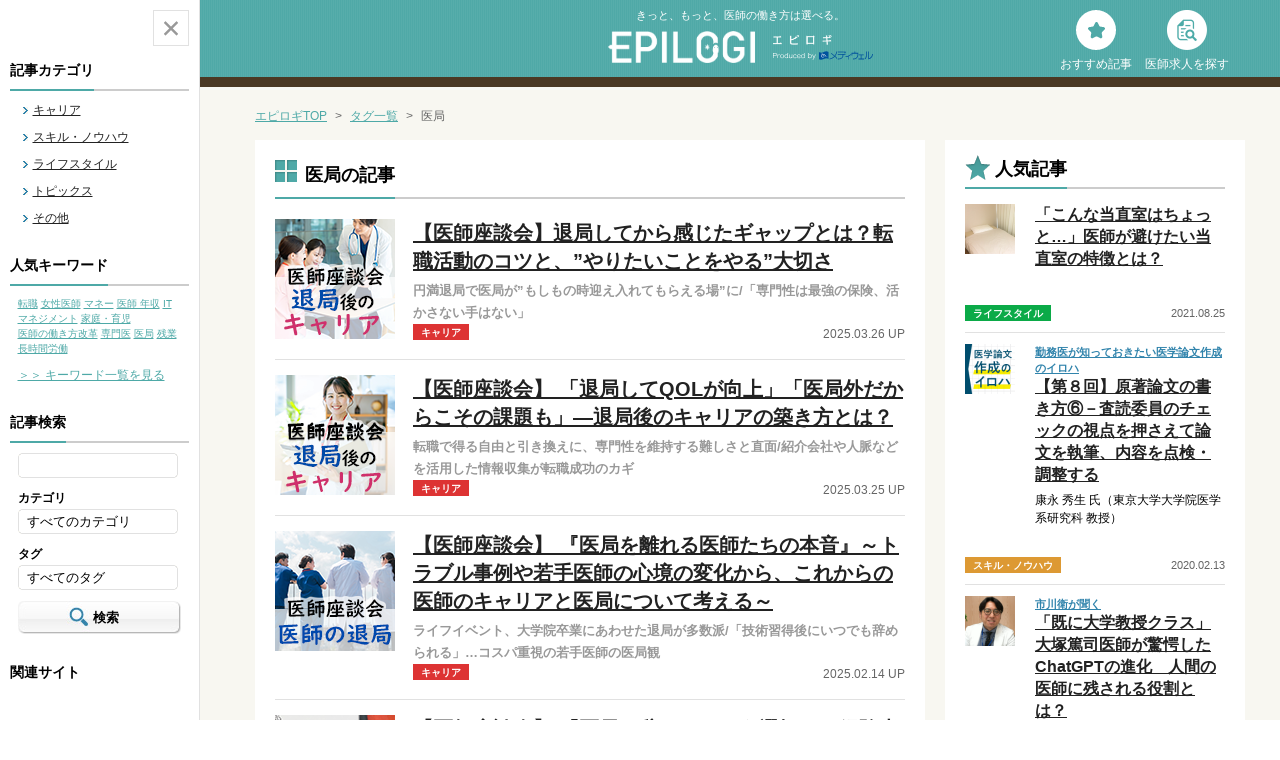

--- FILE ---
content_type: text/html; charset=UTF-8
request_url: https://epilogi.dr-10.com/tag/%E5%8C%BB%E5%B1%80/
body_size: 61442
content:
<!DOCTYPE html>
<!--[if IE 6]><html lang="ja" class="ie6 lt-ie9 lt-ie8 lt-ie7"><![endif]-->
<!--[if IE 7]><html lang="ja" class="ie7 lt-ie9 lt-ie8"><![endif]-->
<!--[if IE 8]><html lang="ja" class="ie8 lt-ie9"><![endif]-->
<!--[if gt IE 8]><!--><html lang="ja"><!--<![endif]-->
<head>
<meta charset="UTF-8">

<meta name="description" content="医師観やキャリア、スキルに関する記事をはじめ、ライフプランに役立つ記事、趣味や話題の情報を取り扱うEPILOGI(エピロギ)の医局に関する記事をご紹介いたします。" />
<meta name="keywords" content="" />
<title>医局に関する記事 | 医師のキャリア選択を支援するWebマガジン【エピロギ】</title>
<meta property="og:type" content="article">

<!-- FBのURL正規化 -->
<meta property="og:url" content="https://epilogi.dr-10.com/tag/%E5%8C%BB%E5%B1%80/">
<!-- /FBのURL正規化 -->
<meta property="og:title" content="医局に関する記事 | 医師のキャリア選択を支援するWebマガジン【エピロギ】">
<meta property="og:description" content="医師観やキャリア、スキルに関する記事をはじめ、ライフプランに役立つ記事、趣味や話題の情報を取り扱うEPILOGI(エピロギ)の医局に関する記事をご紹介いたします。" />
<meta property="og:image" content="/img/common/og_img.png">
<meta property="og:site_name" content="医師のキャリア選択と自己実現を支援するWebマガジン【エピロギ】">
<meta property="fb:app_id" content="257140987630905">

<!-- Twitter Card -->
<meta name="twitter:card" content="summary_large_image">
<meta name="twitter:description" content="医師のキャリア選択を支援するWebマガジン【エピロギ】">
<meta name="twitter:title" content="医師のキャリア情報サイト【エピロギ】">
<meta name="twitter:url" content="https://epilogi.dr-10.com">
<meta name="twitter:image" content="https://epilogi.dr-10.com/img/common/twitter-image.png">
<meta name="twitter:domain" content="epilogi.dr-10.com">
<meta name="twitter:image:width" content="280">
<meta name="twitter:image:height" content="150">
<meta name="twitter:creator" content="@dr_career_labo">
<meta name="twitter:site" content="@dr_career_labo">
<!-- /Twitter Card -->

<link rel="canonical" href="https://epilogi.dr-10.com/tag/%E5%8C%BB%E5%B1%80/" />
<link rel="shortcut icon" href="https://epilogi.dr-10.com/img/common/favicon.ico">
<link rel="apple-touch-icon" href="https://epilogi.dr-10.com/img/common/img_favicon.png">
<link href="https://epilogi.dr-10.com/css/common.css?1753667161" rel="stylesheet">
<link href="https://epilogi.dr-10.com/css/contents.css?1751855919" rel="stylesheet">
<link href="https://epilogi.dr-10.com/wp/wp-content/themes/mediwel/style.css" rel="stylesheet" type="text/css" />
<script src="https://epilogi.dr-10.com/js/common.js"></script>


<!--[if lt IE 9]><script src="https://epilogi.dr-10.com/js/html5shiv.js"></script><![endif]-->
<meta name='robots' content='index, follow, max-image-preview:large, max-snippet:-1, max-video-preview:-1' />
	<style>img:is([sizes="auto" i], [sizes^="auto," i]) { contain-intrinsic-size: 3000px 1500px }</style>
	
	<!-- This site is optimized with the Yoast SEO plugin v25.0 - https://yoast.com/wordpress/plugins/seo/ -->
	<script type="application/ld+json" class="yoast-schema-graph">{"@context":"https://schema.org","@graph":[{"@type":"CollectionPage","@id":"https://epilogi.dr-10.com/tag/%e5%8c%bb%e5%b1%80/","url":"https://epilogi.dr-10.com/tag/%e5%8c%bb%e5%b1%80/","name":"医局 Archives - 医師のキャリア情報サイト【エピロギ】","isPartOf":{"@id":"https://epilogi.dr-10.com/#website"},"breadcrumb":{"@id":"https://epilogi.dr-10.com/tag/%e5%8c%bb%e5%b1%80/#breadcrumb"},"inLanguage":"ja"},{"@type":"BreadcrumbList","@id":"https://epilogi.dr-10.com/tag/%e5%8c%bb%e5%b1%80/#breadcrumb","itemListElement":[{"@type":"ListItem","position":1,"name":"Home","item":"https://epilogi.dr-10.com/"},{"@type":"ListItem","position":2,"name":"医局"}]},{"@type":"WebSite","@id":"https://epilogi.dr-10.com/#website","url":"https://epilogi.dr-10.com/","name":"医師のキャリア情報サイト【エピロギ】","description":"医師のキャリア選択を支援するWebマガジン【エピロギ】","potentialAction":[{"@type":"SearchAction","target":{"@type":"EntryPoint","urlTemplate":"https://epilogi.dr-10.com/?s={search_term_string}"},"query-input":{"@type":"PropertyValueSpecification","valueRequired":true,"valueName":"search_term_string"}}],"inLanguage":"ja"}]}</script>
	<!-- / Yoast SEO plugin. -->


<script type="text/javascript" id="wpp-js" src="https://epilogi.dr-10.com/wp/wp-content/plugins/wordpress-popular-posts/assets/js/wpp.min.js?ver=7.3.1" data-sampling="0" data-sampling-rate="100" data-api-url="https://epilogi.dr-10.com/wp-json/wordpress-popular-posts" data-post-id="0" data-token="1107645976" data-lang="0" data-debug="0"></script>
<script type="text/javascript">
/* <![CDATA[ */
window._wpemojiSettings = {"baseUrl":"https:\/\/s.w.org\/images\/core\/emoji\/16.0.1\/72x72\/","ext":".png","svgUrl":"https:\/\/s.w.org\/images\/core\/emoji\/16.0.1\/svg\/","svgExt":".svg","source":{"concatemoji":"https:\/\/epilogi.dr-10.com\/wp\/wp-includes\/js\/wp-emoji-release.min.js?ver=6.8.3"}};
/*! This file is auto-generated */
!function(s,n){var o,i,e;function c(e){try{var t={supportTests:e,timestamp:(new Date).valueOf()};sessionStorage.setItem(o,JSON.stringify(t))}catch(e){}}function p(e,t,n){e.clearRect(0,0,e.canvas.width,e.canvas.height),e.fillText(t,0,0);var t=new Uint32Array(e.getImageData(0,0,e.canvas.width,e.canvas.height).data),a=(e.clearRect(0,0,e.canvas.width,e.canvas.height),e.fillText(n,0,0),new Uint32Array(e.getImageData(0,0,e.canvas.width,e.canvas.height).data));return t.every(function(e,t){return e===a[t]})}function u(e,t){e.clearRect(0,0,e.canvas.width,e.canvas.height),e.fillText(t,0,0);for(var n=e.getImageData(16,16,1,1),a=0;a<n.data.length;a++)if(0!==n.data[a])return!1;return!0}function f(e,t,n,a){switch(t){case"flag":return n(e,"\ud83c\udff3\ufe0f\u200d\u26a7\ufe0f","\ud83c\udff3\ufe0f\u200b\u26a7\ufe0f")?!1:!n(e,"\ud83c\udde8\ud83c\uddf6","\ud83c\udde8\u200b\ud83c\uddf6")&&!n(e,"\ud83c\udff4\udb40\udc67\udb40\udc62\udb40\udc65\udb40\udc6e\udb40\udc67\udb40\udc7f","\ud83c\udff4\u200b\udb40\udc67\u200b\udb40\udc62\u200b\udb40\udc65\u200b\udb40\udc6e\u200b\udb40\udc67\u200b\udb40\udc7f");case"emoji":return!a(e,"\ud83e\udedf")}return!1}function g(e,t,n,a){var r="undefined"!=typeof WorkerGlobalScope&&self instanceof WorkerGlobalScope?new OffscreenCanvas(300,150):s.createElement("canvas"),o=r.getContext("2d",{willReadFrequently:!0}),i=(o.textBaseline="top",o.font="600 32px Arial",{});return e.forEach(function(e){i[e]=t(o,e,n,a)}),i}function t(e){var t=s.createElement("script");t.src=e,t.defer=!0,s.head.appendChild(t)}"undefined"!=typeof Promise&&(o="wpEmojiSettingsSupports",i=["flag","emoji"],n.supports={everything:!0,everythingExceptFlag:!0},e=new Promise(function(e){s.addEventListener("DOMContentLoaded",e,{once:!0})}),new Promise(function(t){var n=function(){try{var e=JSON.parse(sessionStorage.getItem(o));if("object"==typeof e&&"number"==typeof e.timestamp&&(new Date).valueOf()<e.timestamp+604800&&"object"==typeof e.supportTests)return e.supportTests}catch(e){}return null}();if(!n){if("undefined"!=typeof Worker&&"undefined"!=typeof OffscreenCanvas&&"undefined"!=typeof URL&&URL.createObjectURL&&"undefined"!=typeof Blob)try{var e="postMessage("+g.toString()+"("+[JSON.stringify(i),f.toString(),p.toString(),u.toString()].join(",")+"));",a=new Blob([e],{type:"text/javascript"}),r=new Worker(URL.createObjectURL(a),{name:"wpTestEmojiSupports"});return void(r.onmessage=function(e){c(n=e.data),r.terminate(),t(n)})}catch(e){}c(n=g(i,f,p,u))}t(n)}).then(function(e){for(var t in e)n.supports[t]=e[t],n.supports.everything=n.supports.everything&&n.supports[t],"flag"!==t&&(n.supports.everythingExceptFlag=n.supports.everythingExceptFlag&&n.supports[t]);n.supports.everythingExceptFlag=n.supports.everythingExceptFlag&&!n.supports.flag,n.DOMReady=!1,n.readyCallback=function(){n.DOMReady=!0}}).then(function(){return e}).then(function(){var e;n.supports.everything||(n.readyCallback(),(e=n.source||{}).concatemoji?t(e.concatemoji):e.wpemoji&&e.twemoji&&(t(e.twemoji),t(e.wpemoji)))}))}((window,document),window._wpemojiSettings);
/* ]]> */
</script>
<style id='wp-emoji-styles-inline-css' type='text/css'>

	img.wp-smiley, img.emoji {
		display: inline !important;
		border: none !important;
		box-shadow: none !important;
		height: 1em !important;
		width: 1em !important;
		margin: 0 0.07em !important;
		vertical-align: -0.1em !important;
		background: none !important;
		padding: 0 !important;
	}
</style>
<link rel='stylesheet' id='wp-block-library-css' href='https://epilogi.dr-10.com/wp/wp-includes/css/dist/block-library/style.min.css?ver=6.8.3' type='text/css' media='all' />
<style id='classic-theme-styles-inline-css' type='text/css'>
/*! This file is auto-generated */
.wp-block-button__link{color:#fff;background-color:#32373c;border-radius:9999px;box-shadow:none;text-decoration:none;padding:calc(.667em + 2px) calc(1.333em + 2px);font-size:1.125em}.wp-block-file__button{background:#32373c;color:#fff;text-decoration:none}
</style>
<style id='global-styles-inline-css' type='text/css'>
:root{--wp--preset--aspect-ratio--square: 1;--wp--preset--aspect-ratio--4-3: 4/3;--wp--preset--aspect-ratio--3-4: 3/4;--wp--preset--aspect-ratio--3-2: 3/2;--wp--preset--aspect-ratio--2-3: 2/3;--wp--preset--aspect-ratio--16-9: 16/9;--wp--preset--aspect-ratio--9-16: 9/16;--wp--preset--color--black: #000000;--wp--preset--color--cyan-bluish-gray: #abb8c3;--wp--preset--color--white: #ffffff;--wp--preset--color--pale-pink: #f78da7;--wp--preset--color--vivid-red: #cf2e2e;--wp--preset--color--luminous-vivid-orange: #ff6900;--wp--preset--color--luminous-vivid-amber: #fcb900;--wp--preset--color--light-green-cyan: #7bdcb5;--wp--preset--color--vivid-green-cyan: #00d084;--wp--preset--color--pale-cyan-blue: #8ed1fc;--wp--preset--color--vivid-cyan-blue: #0693e3;--wp--preset--color--vivid-purple: #9b51e0;--wp--preset--gradient--vivid-cyan-blue-to-vivid-purple: linear-gradient(135deg,rgba(6,147,227,1) 0%,rgb(155,81,224) 100%);--wp--preset--gradient--light-green-cyan-to-vivid-green-cyan: linear-gradient(135deg,rgb(122,220,180) 0%,rgb(0,208,130) 100%);--wp--preset--gradient--luminous-vivid-amber-to-luminous-vivid-orange: linear-gradient(135deg,rgba(252,185,0,1) 0%,rgba(255,105,0,1) 100%);--wp--preset--gradient--luminous-vivid-orange-to-vivid-red: linear-gradient(135deg,rgba(255,105,0,1) 0%,rgb(207,46,46) 100%);--wp--preset--gradient--very-light-gray-to-cyan-bluish-gray: linear-gradient(135deg,rgb(238,238,238) 0%,rgb(169,184,195) 100%);--wp--preset--gradient--cool-to-warm-spectrum: linear-gradient(135deg,rgb(74,234,220) 0%,rgb(151,120,209) 20%,rgb(207,42,186) 40%,rgb(238,44,130) 60%,rgb(251,105,98) 80%,rgb(254,248,76) 100%);--wp--preset--gradient--blush-light-purple: linear-gradient(135deg,rgb(255,206,236) 0%,rgb(152,150,240) 100%);--wp--preset--gradient--blush-bordeaux: linear-gradient(135deg,rgb(254,205,165) 0%,rgb(254,45,45) 50%,rgb(107,0,62) 100%);--wp--preset--gradient--luminous-dusk: linear-gradient(135deg,rgb(255,203,112) 0%,rgb(199,81,192) 50%,rgb(65,88,208) 100%);--wp--preset--gradient--pale-ocean: linear-gradient(135deg,rgb(255,245,203) 0%,rgb(182,227,212) 50%,rgb(51,167,181) 100%);--wp--preset--gradient--electric-grass: linear-gradient(135deg,rgb(202,248,128) 0%,rgb(113,206,126) 100%);--wp--preset--gradient--midnight: linear-gradient(135deg,rgb(2,3,129) 0%,rgb(40,116,252) 100%);--wp--preset--font-size--small: 13px;--wp--preset--font-size--medium: 20px;--wp--preset--font-size--large: 36px;--wp--preset--font-size--x-large: 42px;--wp--preset--spacing--20: 0.44rem;--wp--preset--spacing--30: 0.67rem;--wp--preset--spacing--40: 1rem;--wp--preset--spacing--50: 1.5rem;--wp--preset--spacing--60: 2.25rem;--wp--preset--spacing--70: 3.38rem;--wp--preset--spacing--80: 5.06rem;--wp--preset--shadow--natural: 6px 6px 9px rgba(0, 0, 0, 0.2);--wp--preset--shadow--deep: 12px 12px 50px rgba(0, 0, 0, 0.4);--wp--preset--shadow--sharp: 6px 6px 0px rgba(0, 0, 0, 0.2);--wp--preset--shadow--outlined: 6px 6px 0px -3px rgba(255, 255, 255, 1), 6px 6px rgba(0, 0, 0, 1);--wp--preset--shadow--crisp: 6px 6px 0px rgba(0, 0, 0, 1);}:where(.is-layout-flex){gap: 0.5em;}:where(.is-layout-grid){gap: 0.5em;}body .is-layout-flex{display: flex;}.is-layout-flex{flex-wrap: wrap;align-items: center;}.is-layout-flex > :is(*, div){margin: 0;}body .is-layout-grid{display: grid;}.is-layout-grid > :is(*, div){margin: 0;}:where(.wp-block-columns.is-layout-flex){gap: 2em;}:where(.wp-block-columns.is-layout-grid){gap: 2em;}:where(.wp-block-post-template.is-layout-flex){gap: 1.25em;}:where(.wp-block-post-template.is-layout-grid){gap: 1.25em;}.has-black-color{color: var(--wp--preset--color--black) !important;}.has-cyan-bluish-gray-color{color: var(--wp--preset--color--cyan-bluish-gray) !important;}.has-white-color{color: var(--wp--preset--color--white) !important;}.has-pale-pink-color{color: var(--wp--preset--color--pale-pink) !important;}.has-vivid-red-color{color: var(--wp--preset--color--vivid-red) !important;}.has-luminous-vivid-orange-color{color: var(--wp--preset--color--luminous-vivid-orange) !important;}.has-luminous-vivid-amber-color{color: var(--wp--preset--color--luminous-vivid-amber) !important;}.has-light-green-cyan-color{color: var(--wp--preset--color--light-green-cyan) !important;}.has-vivid-green-cyan-color{color: var(--wp--preset--color--vivid-green-cyan) !important;}.has-pale-cyan-blue-color{color: var(--wp--preset--color--pale-cyan-blue) !important;}.has-vivid-cyan-blue-color{color: var(--wp--preset--color--vivid-cyan-blue) !important;}.has-vivid-purple-color{color: var(--wp--preset--color--vivid-purple) !important;}.has-black-background-color{background-color: var(--wp--preset--color--black) !important;}.has-cyan-bluish-gray-background-color{background-color: var(--wp--preset--color--cyan-bluish-gray) !important;}.has-white-background-color{background-color: var(--wp--preset--color--white) !important;}.has-pale-pink-background-color{background-color: var(--wp--preset--color--pale-pink) !important;}.has-vivid-red-background-color{background-color: var(--wp--preset--color--vivid-red) !important;}.has-luminous-vivid-orange-background-color{background-color: var(--wp--preset--color--luminous-vivid-orange) !important;}.has-luminous-vivid-amber-background-color{background-color: var(--wp--preset--color--luminous-vivid-amber) !important;}.has-light-green-cyan-background-color{background-color: var(--wp--preset--color--light-green-cyan) !important;}.has-vivid-green-cyan-background-color{background-color: var(--wp--preset--color--vivid-green-cyan) !important;}.has-pale-cyan-blue-background-color{background-color: var(--wp--preset--color--pale-cyan-blue) !important;}.has-vivid-cyan-blue-background-color{background-color: var(--wp--preset--color--vivid-cyan-blue) !important;}.has-vivid-purple-background-color{background-color: var(--wp--preset--color--vivid-purple) !important;}.has-black-border-color{border-color: var(--wp--preset--color--black) !important;}.has-cyan-bluish-gray-border-color{border-color: var(--wp--preset--color--cyan-bluish-gray) !important;}.has-white-border-color{border-color: var(--wp--preset--color--white) !important;}.has-pale-pink-border-color{border-color: var(--wp--preset--color--pale-pink) !important;}.has-vivid-red-border-color{border-color: var(--wp--preset--color--vivid-red) !important;}.has-luminous-vivid-orange-border-color{border-color: var(--wp--preset--color--luminous-vivid-orange) !important;}.has-luminous-vivid-amber-border-color{border-color: var(--wp--preset--color--luminous-vivid-amber) !important;}.has-light-green-cyan-border-color{border-color: var(--wp--preset--color--light-green-cyan) !important;}.has-vivid-green-cyan-border-color{border-color: var(--wp--preset--color--vivid-green-cyan) !important;}.has-pale-cyan-blue-border-color{border-color: var(--wp--preset--color--pale-cyan-blue) !important;}.has-vivid-cyan-blue-border-color{border-color: var(--wp--preset--color--vivid-cyan-blue) !important;}.has-vivid-purple-border-color{border-color: var(--wp--preset--color--vivid-purple) !important;}.has-vivid-cyan-blue-to-vivid-purple-gradient-background{background: var(--wp--preset--gradient--vivid-cyan-blue-to-vivid-purple) !important;}.has-light-green-cyan-to-vivid-green-cyan-gradient-background{background: var(--wp--preset--gradient--light-green-cyan-to-vivid-green-cyan) !important;}.has-luminous-vivid-amber-to-luminous-vivid-orange-gradient-background{background: var(--wp--preset--gradient--luminous-vivid-amber-to-luminous-vivid-orange) !important;}.has-luminous-vivid-orange-to-vivid-red-gradient-background{background: var(--wp--preset--gradient--luminous-vivid-orange-to-vivid-red) !important;}.has-very-light-gray-to-cyan-bluish-gray-gradient-background{background: var(--wp--preset--gradient--very-light-gray-to-cyan-bluish-gray) !important;}.has-cool-to-warm-spectrum-gradient-background{background: var(--wp--preset--gradient--cool-to-warm-spectrum) !important;}.has-blush-light-purple-gradient-background{background: var(--wp--preset--gradient--blush-light-purple) !important;}.has-blush-bordeaux-gradient-background{background: var(--wp--preset--gradient--blush-bordeaux) !important;}.has-luminous-dusk-gradient-background{background: var(--wp--preset--gradient--luminous-dusk) !important;}.has-pale-ocean-gradient-background{background: var(--wp--preset--gradient--pale-ocean) !important;}.has-electric-grass-gradient-background{background: var(--wp--preset--gradient--electric-grass) !important;}.has-midnight-gradient-background{background: var(--wp--preset--gradient--midnight) !important;}.has-small-font-size{font-size: var(--wp--preset--font-size--small) !important;}.has-medium-font-size{font-size: var(--wp--preset--font-size--medium) !important;}.has-large-font-size{font-size: var(--wp--preset--font-size--large) !important;}.has-x-large-font-size{font-size: var(--wp--preset--font-size--x-large) !important;}
:where(.wp-block-post-template.is-layout-flex){gap: 1.25em;}:where(.wp-block-post-template.is-layout-grid){gap: 1.25em;}
:where(.wp-block-columns.is-layout-flex){gap: 2em;}:where(.wp-block-columns.is-layout-grid){gap: 2em;}
:root :where(.wp-block-pullquote){font-size: 1.5em;line-height: 1.6;}
</style>
<link rel='stylesheet' id='wordpress-popular-posts-css-css' href='https://epilogi.dr-10.com/wp/wp-content/plugins/wordpress-popular-posts/assets/css/wpp.css?ver=7.3.1' type='text/css' media='all' />
<style id='akismet-widget-style-inline-css' type='text/css'>

			.a-stats {
				--akismet-color-mid-green: #357b49;
				--akismet-color-white: #fff;
				--akismet-color-light-grey: #f6f7f7;

				max-width: 350px;
				width: auto;
			}

			.a-stats * {
				all: unset;
				box-sizing: border-box;
			}

			.a-stats strong {
				font-weight: 600;
			}

			.a-stats a.a-stats__link,
			.a-stats a.a-stats__link:visited,
			.a-stats a.a-stats__link:active {
				background: var(--akismet-color-mid-green);
				border: none;
				box-shadow: none;
				border-radius: 8px;
				color: var(--akismet-color-white);
				cursor: pointer;
				display: block;
				font-family: -apple-system, BlinkMacSystemFont, 'Segoe UI', 'Roboto', 'Oxygen-Sans', 'Ubuntu', 'Cantarell', 'Helvetica Neue', sans-serif;
				font-weight: 500;
				padding: 12px;
				text-align: center;
				text-decoration: none;
				transition: all 0.2s ease;
			}

			/* Extra specificity to deal with TwentyTwentyOne focus style */
			.widget .a-stats a.a-stats__link:focus {
				background: var(--akismet-color-mid-green);
				color: var(--akismet-color-white);
				text-decoration: none;
			}

			.a-stats a.a-stats__link:hover {
				filter: brightness(110%);
				box-shadow: 0 4px 12px rgba(0, 0, 0, 0.06), 0 0 2px rgba(0, 0, 0, 0.16);
			}

			.a-stats .count {
				color: var(--akismet-color-white);
				display: block;
				font-size: 1.5em;
				line-height: 1.4;
				padding: 0 13px;
				white-space: nowrap;
			}
		
</style>
<link rel="https://api.w.org/" href="https://epilogi.dr-10.com/wp-json/" /><link rel="alternate" title="JSON" type="application/json" href="https://epilogi.dr-10.com/wp-json/wp/v2/tags/87" />            <style id="wpp-loading-animation-styles">@-webkit-keyframes bgslide{from{background-position-x:0}to{background-position-x:-200%}}@keyframes bgslide{from{background-position-x:0}to{background-position-x:-200%}}.wpp-widget-block-placeholder,.wpp-shortcode-placeholder{margin:0 auto;width:60px;height:3px;background:#dd3737;background:linear-gradient(90deg,#dd3737 0%,#571313 10%,#dd3737 100%);background-size:200% auto;border-radius:3px;-webkit-animation:bgslide 1s infinite linear;animation:bgslide 1s infinite linear}</style>
            <!--ｽﾐｽﾞｰﾗ 目標の再設定用DR10のものを再設置 170428-->
<!-- Google Tag Manager -->
<noscript><iframe src="//www.googletagmanager.com/ns.html?id=GTM-NG2ZKT"
height="0" width="0" style="display:none;visibility:hidden"></iframe></noscript>
<script>(function(w,d,s,l,i){w[l]=w[l]||[];w[l].push({'gtm.start':
new Date().getTime(),event:'gtm.js'});var f=d.getElementsByTagName(s)[0],
j=d.createElement(s),dl=l!='dataLayer'?'&l='+l:'';j.async=true;j.src=
'//www.googletagmanager.com/gtm.js?id='+i+dl;f.parentNode.insertBefore(j,f);
})(window,document,'script','dataLayer','GTM-NG2ZKT');</script>
<!-- End Google Tag Manager -->
<!--/ｽﾐｽﾞｰﾗ 目標の再設定用DR10のものを再設置 170428-->
<!-- Webmaster tool Verification start -->
<meta name="google-site-verification" content="MJ416HVretQfhHARU6Icrf6zqC7safcAyVQirc3Oshg" />
<!-- Webmaster tool Verification end -->

<script async src="https://pagead2.googlesyndication.com/pagead/js/adsbygoogle.js?client=ca-pub-1963525264568003"
     crossorigin="anonymous"></script>
<script src="https://apis.google.com/js/platform.js" defer>
  {lang: 'ja'}
</script>

</head>
<body class="open">

<div id="fb-root"></div>
<script>(function(d, s, id) {
  var js, fjs = d.getElementsByTagName(s)[0];
  if (d.getElementById(id)) return;
  js = d.createElement(s); js.id = id;
  js.src = "//connect.facebook.net/ja_JP/sdk.js#xfbml=1&version=v2.3";
  fjs.parentNode.insertBefore(js, fjs);
}(document, 'script', 'facebook-jssdk'));</script>

<div id="container">
	<header id="header" class="clearfix">
		<div class="inner">
			<span class="subCatch">きっと、もっと、医師の働き方は選べる。</span>			<div class="logo"><a href="https://epilogi.dr-10.com/"><img src="https://epilogi.dr-10.com/img/common/logo_header01.png" width="147" height="32" alt="EPILOGI"><span><img src="https://epilogi.dr-10.com/img/common/logo_header02.png" width="59" height="10" alt="エピロギ"><br><img src="https://epilogi.dr-10.com/img/common/logo_header03.svg" width="100" height="11" alt="Produced by メディウェル"></span></a></div>

			<ul class="otherNavi">
				<li class="faq"><a href="https://epilogi.dr-10.com/features/"><p>おすすめ記事</p></a></li>
				<li class="contact"><a href="https://www.dr-10.com/" target="_blank" rel="noopener"><p>医師求人を探す</p></a></li>
			</ul>
		</div>
	</header><!-- /#header -->

	<div id="main">

		<a href="" class="menuBtn open"></a>
		<div id="sideBar">
			<div class="inner">
				<a href="" class="menuBtn close"></a>
				<dl>
					<dt class="category title"><span>記事カテゴリ</span></dt>
					<dd>
						<nav id="gNavi">
							<ul class="clearfix">
																<li><span></span><a href="https://epilogi.dr-10.com/career/">キャリア</a></li>
															<li><span></span><a href="https://epilogi.dr-10.com/skill/">スキル・ノウハウ</a></li>
															<li><span></span><a href="https://epilogi.dr-10.com/lifestyle/">ライフスタイル</a></li>
															<li><span></span><a href="https://epilogi.dr-10.com/topics/">トピックス</a></li>
															<li><span></span><a href="https://epilogi.dr-10.com/other/">その他</a></li>
														</ul>
						</nav>
					</dd>

					<dt class="category title"><span>人気キーワード</span></dt>
					<dd>
												<ul class="sideTag">
															<li><a href="/tag/転職/">転職</a></li>
															<li><a href="/tag/女性医師/">女性医師</a></li>
															<li><a href="/tag/マネー/">マネー</a></li>
															<li><a href="/tag/医師-年収/">医師 年収</a></li>
															<li><a href="/tag/IT/">IT</a></li>
															<li><a href="/tag/マネジメント/">マネジメント</a></li>
															<li><a href="/tag/家庭・育児/">家庭・育児</a></li>
															<li><a href="/tag/医師の働き方改革/">医師の働き方改革</a></li>
															<li><a href="/tag/専門医/">専門医</a></li>
															<li><a href="/tag/医局/">医局</a></li>
															<li><a href="/tag/残業/">残業</a></li>
															<li><a href="/tag/長時間労働/">長時間労働</a></li>
													</ul>
						<a href="/tag/" class="tagLink">＞＞ キーワード一覧を見る</a>
					</dd>


					<dt class="search title"><span>記事検索</span></dt>
					<dd>
						<form action="https://epilogi.dr-10.com/" method="get">
							<input type="text" name="s" value="">
							<dl>
								<dt>カテゴリ</dt>
								<dd>
																		<select name="category">
										<option value="">すべてのカテゴリ</option>
																				<option value="career">キャリア</option>
																				<option value="skill">スキル・ノウハウ</option>
																				<option value="lifestyle">ライフスタイル</option>
																				<option value="topics">トピックス</option>
																				<option value="other">その他</option>
																			</select>
								</dd>
								<dt>タグ</dt>
								<dd>
																		<select name="tag">
										<option value="">すべてのタグ</option>
																				<option value="%e3%82%ad%e3%83%a3%e3%83%aa%e3%82%a2%e8%ab%96">キャリア論</option>
																				<option value="%e7%af%80%e7%a8%8e">節税</option>
																				<option value="%e6%ae%8b%e6%a5%ad%e4%bb%a3">残業代</option>
																				<option value="%e5%9c%b0%e5%9f%9f%e5%8c%bb%e7%99%82">地域医療</option>
																				<option value="%e5%86%85%e7%a7%91">内科</option>
																				<option value="%e5%8c%bb%e7%99%82%e6%bc%ab%e7%94%bb">医療漫画</option>
																				<option value="%e8%a1%80%e6%b6%b2%e5%86%85%e7%a7%91">血液内科</option>
																				<option value="%e5%8d%9a%e5%a3%ab%e5%8f%b7">博士号</option>
																				<option value="%e4%ba%ba%e5%b7%a5%e9%80%8f%e6%9e%90">人工透析</option>
																				<option value="%e5%ae%b6%e5%ba%ad%e3%83%bb%e8%82%b2%e5%85%90">家庭・育児</option>
																				<option value="%e3%83%9e%e3%82%a4%e3%83%8a%e3%83%b3%e3%83%90%e3%83%bc">マイナンバー</option>
																				<option value="%e7%b7%a9%e5%92%8c%e3%82%b1%e3%82%a2">緩和ケア</option>
																				<option value="%e3%83%ad%e3%83%9c%e3%83%83%e3%83%88%e5%8c%bb%e7%99%82">ロボット医療</option>
																				<option value="%e9%81%8e%e5%8a%b4%e3%83%bb%e9%81%8e%e5%8a%b4%e6%ad%bb">過労・過労死</option>
																				<option value="%e3%82%aa%e3%83%aa%e3%83%b3%e3%83%94%e3%83%83%e3%82%af">オリンピック</option>
																				<option value="%e8%a2%ab%e7%81%bd%e5%9c%b0">被災地</option>
																				<option value="%e5%86%85%e5%88%86%e6%b3%8c%e3%83%bb%e7%b3%96%e5%b0%bf%e7%97%85%e3%83%bb%e4%bb%a3%e8%ac%9d%e5%86%85%e7%a7%91">内分泌・糖尿病・代謝内科</option>
																				<option value="%e5%81%a5%e8%a8%ba%e3%83%bb%e4%ba%ba%e9%96%93%e3%83%89%e3%83%83%e3%82%af">健診・人間ドック</option>
																				<option value="%e3%83%9e%e3%83%8d%e3%83%bc">マネー</option>
																				<option value="%e5%a5%b3%e6%80%a7%e5%8c%bb%e5%b8%ab">女性医師</option>
																				<option value="%e3%83%88%e3%83%a9%e3%83%96%e3%83%ab">トラブル</option>
																				<option value="%e8%b6%a3%e5%91%b3">趣味</option>
																				<option value="%e5%bd%93%e7%9b%b4">当直</option>
																				<option value="%e9%80%80%e5%b1%80">退局</option>
																				<option value="%e6%94%be%e5%b0%84%e7%b7%9a%e7%a7%91">放射線科</option>
																				<option value="%e7%97%85%e9%99%a2%e9%a3%9f%e5%a0%82">病院食堂</option>
																				<option value="%e5%8c%bb%e7%99%82%e5%88%b6%e5%ba%a6">医療制度</option>
																				<option value="it">IT</option>
																				<option value="%e7%94%a3%e6%a5%ad%e5%8c%bb">産業医</option>
																				<option value="%e5%bf%83%e8%87%93%e8%a1%80%e7%ae%a1%e5%a4%96%e7%a7%91">心臓血管外科</option>
																				<option value="ai">AI</option>
																				<option value="%e6%b3%8c%e5%b0%bf%e5%99%a8%e7%a7%91">泌尿器科</option>
																				<option value="%e5%a4%a7%e5%ad%a6%e5%8c%bb%e5%b1%80">大学医局</option>
																				<option value="%e6%95%99%e8%82%b2%e3%83%bb%e6%8c%87%e5%b0%8e">教育・指導</option>
																				<option value="%e5%91%bc%e5%90%b8%e5%99%a8%e5%86%85%e7%a7%91">呼吸器内科</option>
																				<option value="%e5%a4%96%e6%9d%a5">外来</option>
																				<option value="%e8%bb%a2%e8%81%b7">転職</option>
																				<option value="%e3%82%a2%e3%83%ab%e3%83%90%e3%82%a4%e3%83%88">アルバイト</option>
																				<option value="%e5%b0%8f%e5%85%90%e7%a7%91">小児科</option>
																				<option value="vr">VR</option>
																				<option value="%e7%b7%8f%e5%90%88%e5%86%85%e7%a7%91">総合内科</option>
																				<option value="%e8%84%b3%e7%a5%9e%e7%b5%8c%e5%86%85%e7%a7%91">脳神経内科</option>
																				<option value="%e6%95%91%e6%80%a5%e5%8c%bb">救急医</option>
																				<option value="%e5%85%ac%e8%a1%86%e8%a1%9b%e7%94%9f">公衆衛生</option>
																				<option value="%e8%96%ac%e5%89%a4%e5%b8%ab">薬剤師</option>
																				<option value="%e8%81%b7%e5%a0%b4%e7%92%b0%e5%a2%83">職場環境</option>
																				<option value="%e8%a8%ba%e7%99%82%e5%a0%b1%e9%85%ac%e6%94%b9%e5%ae%9a">診療報酬改定</option>
																				<option value="%e7%97%85%e7%90%86%e5%8c%bb">病理医</option>
																				<option value="%e7%97%85%e9%99%a2">病院</option>
																				<option value="%e8%85%8e%e8%87%93%e5%86%85%e7%a7%91">腎臓内科</option>
																				<option value="%e8%87%a8%e5%ba%8a%e7%a0%94%e7%a9%b6">臨床研究</option>
																				<option value="%e3%82%af%e3%83%aa%e3%83%8b%e3%83%83%e3%82%af">クリニック</option>
																				<option value="%e7%a0%94%e4%bf%ae%e5%8c%bb">研修医</option>
																				<option value="%e7%be%8e%e5%ae%b9">美容</option>
																				<option value="%e8%84%b3%e7%a5%9e%e7%b5%8c%e5%a4%96%e7%a7%91">脳神経外科</option>
																				<option value="%e6%ad%b4%e5%8f%b2">歴史</option>
																				<option value="%e7%b7%8f%e5%90%88%e8%a8%ba%e7%99%82%e5%8c%bb">総合診療医</option>
																				<option value="%e3%82%b2%e3%83%8e%e3%83%a0">ゲノム</option>
																				<option value="%e4%ba%88%e9%98%b2%e5%8c%bb%e7%99%82">予防医療</option>
																				<option value="%e3%82%a4%e3%83%b3%e3%82%bf%e3%83%bc%e3%83%8d%e3%83%83%e3%83%88">インターネット</option>
																				<option value="%e8%b5%b7%e6%a5%ad">起業</option>
																				<option value="%e9%ba%bb%e9%85%94%e7%a7%91">麻酔科</option>
																				<option value="%e8%87%aa%e7%94%b1%e8%a8%ba%e7%99%82">自由診療</option>
																				<option value="%e3%82%a8%e3%83%83%e3%82%bb%e3%82%a4">エッセイ</option>
																				<option value="%e6%99%82%e7%b5%a6">時給</option>
																				<option value="%e6%9b%b8%e7%b1%8d%e7%b4%b9%e4%bb%8b">書籍紹介</option>
																				<option value="%e4%b8%8d%e5%a6%8a%e6%b2%bb%e7%99%82">不妊治療</option>
																				<option value="%e7%84%a1%e7%b5%a6%e5%8c%bb">無給医</option>
																				<option value="%e7%b2%be%e7%a5%9e%e7%a7%91">精神科</option>
																				<option value="%e3%81%86%e3%81%a4%e7%97%85">うつ病</option>
																				<option value="%e5%bf%83%e7%99%82%e5%86%85%e7%a7%91">心療内科</option>
																				<option value="%e5%ba%a7%e8%ab%87%e4%bc%9a">座談会</option>
																				<option value="%e3%83%9e%e3%83%8d%e3%82%b8%e3%83%a1%e3%83%b3%e3%83%88">マネジメント</option>
																				<option value="%e5%8c%bb%e5%b8%ab-%e5%b9%b4%e5%8f%8e">医師 年収</option>
																				<option value="%e5%8c%bb%e5%ad%a6%e9%83%a8">医学部</option>
																				<option value="%e9%95%b7%e6%99%82%e9%96%93%e5%8a%b4%e5%83%8d">長時間労働</option>
																				<option value="%e8%ab%96%e6%96%87">論文</option>
																				<option value="%e5%b9%b4%e9%87%91">年金</option>
																				<option value="%e6%97%a5%e7%b5%a6">日給</option>
																				<option value="%e7%9c%bc%e7%a7%91">眼科</option>
																				<option value="%e3%82%bf%e3%82%b9%e3%82%af%e3%82%b7%e3%83%95%e3%83%88%e3%82%b7%e3%82%a7%e3%82%a2">タスクシフトシェア</option>
																				<option value="%e6%81%8b%e6%84%9b%e3%83%bb%e7%b5%90%e5%a9%9a">恋愛・結婚</option>
																				<option value="%e5%8c%bb%e5%b1%80">医局</option>
																				<option value="%e7%95%99%e5%ad%a6">留学</option>
																				<option value="%e8%a8%ba%e7%99%82%e5%a0%b1%e9%85%ac">診療報酬</option>
																				<option value="%e8%8b%b1%e8%aa%9e">英語</option>
																				<option value="%e7%94%b7%e6%80%a7%e5%8c%bb%e5%b8%ab">男性医師</option>
																				<option value="%e5%8a%b4%e5%83%8d%e5%9f%ba%e6%ba%96%e6%b3%95">労働基準法</option>
																				<option value="%e7%b3%96%e5%b0%bf%e7%97%85%e5%86%85%e7%a7%91">糖尿病内科</option>
																				<option value="%e7%b5%b1%e8%a8%88">統計</option>
																				<option value="%e3%83%aa%e3%83%8f%e3%83%93%e3%83%aa%e3%83%86%e3%83%bc%e3%82%b7%e3%83%a7%e3%83%b3%e7%a7%91">リハビリテーション科</option>
																				<option value="%e7%a0%94%e7%a9%b6%e5%8c%bb">研究医</option>
																				<option value="%e6%b5%b7%e5%a4%96">海外</option>
																				<option value="%e5%bf%9c%e5%8f%ac%e7%be%a9%e5%8b%99">応召義務</option>
																				<option value="%e7%99%bd%e8%a1%a3">白衣</option>
																				<option value="%e7%9c%8b%e8%ad%b7%e5%b8%ab">看護師</option>
																				<option value="%e5%be%aa%e7%92%b0%e5%99%a8%e5%86%85%e7%a7%91">循環器内科</option>
																				<option value="%e7%b7%8f%e5%90%88%e8%a8%ba%e7%99%82%e7%a7%91">総合診療科</option>
																				<option value="%e5%a4%96%e7%a7%91">外科</option>
																				<option value="%e5%8c%bb%e7%99%82%e6%8a%80%e8%a1%93">医療技術</option>
																				<option value="%e6%99%82%e7%9f%ad">時短</option>
																				<option value="%e8%85%ab%e7%98%8d%e5%86%85%e7%a7%91">腫瘍内科</option>
																				<option value="%e7%94%a3%e4%bc%91%e3%83%bb%e8%82%b2%e4%bc%91">産休・育休</option>
																				<option value="%e8%81%b4%e8%a8%ba%e5%99%a8">聴診器</option>
																				<option value="%e3%82%a2%e3%83%97%e3%83%aa">アプリ</option>
																				<option value="sns">SNS</option>
																				<option value="%e8%bb%a2%e7%a7%91">転科</option>
																				<option value="%e6%82%a3%e8%80%85">患者</option>
																				<option value="%e3%82%b3%e3%83%9f%e3%83%a5%e3%83%8b%e3%82%b1%e3%83%bc%e3%82%b7%e3%83%a7%e3%83%b3">コミュニケーション</option>
																				<option value="%e6%9d%b1%e4%ba%ac%e5%8c%bb%e7%a7%91%e5%a4%a7%e5%ad%a6">東京医科大学</option>
																				<option value="%e5%9c%a8%e5%ae%85%e8%a8%ba%e7%99%82">在宅診療</option>
																				<option value="%e7%94%a3%e5%a9%a6%e4%ba%ba%e7%a7%91">産婦人科</option>
																				<option value="%e5%8c%bb%e5%b8%ab%e3%81%ae%e5%83%8d%e3%81%8d%e6%96%b9%e6%94%b9%e9%9d%a9">医師の働き方改革</option>
																				<option value="%e6%ae%8b%e6%a5%ad%e6%99%82%e9%96%93">残業時間</option>
																				<option value="%e3%82%a4%e3%83%b3%e3%82%bf%e3%83%93%e3%83%a5%e3%83%bc">インタビュー</option>
																				<option value="%e3%83%9c%e3%83%a9%e3%83%b3%e3%83%86%e3%82%a3%e3%82%a2">ボランティア</option>
																				<option value="%e5%a4%96%e5%9b%bd%e4%ba%ba">外国人</option>
																				<option value="%e6%ae%8b%e6%a5%ad">残業</option>
																				<option value="%e5%8e%9a%e7%94%9f%e5%8a%b4%e5%83%8d%e7%9c%81">厚生労働省</option>
																				<option value="%e7%9a%ae%e8%86%9a%e7%a7%91">皮膚科</option>
																				<option value="%e6%84%9f%e6%9f%93%e7%97%87%e5%86%85%e7%a7%91">感染症内科</option>
																				<option value="%e6%b6%88%e5%8c%96%e5%99%a8%e5%a4%96%e7%a7%91">消化器外科</option>
																				<option value="%e8%80%b3%e9%bc%bb%e5%92%bd%e5%96%89%e7%a7%91">耳鼻咽喉科</option>
																				<option value="%e3%82%88%e3%81%bf%e3%82%82%e3%81%ae">よみもの</option>
																				<option value="%e5%8c%bb%e5%b8%ab">医師</option>
																				<option value="%e5%8c%bb%e7%99%82">医療</option>
																				<option value="%e5%9c%a8%e5%ae%85%e5%8c%bb%e7%99%82">在宅医療</option>
																				<option value="%e6%b6%88%e5%8c%96%e5%99%a8%e5%86%85%e7%a7%91">消化器内科</option>
																				<option value="%e5%8c%bb%e5%b8%ab%e5%81%8f%e5%9c%a8">医師偏在</option>
																				<option value="%e5%b0%82%e9%96%80%e5%8c%bb">専門医</option>
																				<option value="%e9%81%a0%e9%9a%94%e8%a8%ba%e7%99%82">遠隔診療</option>
																				<option value="%e5%8c%bb%e7%99%82%e9%80%a3%e6%90%ba">医療連携</option>
																				<option value="%e9%80%a3%e8%bc%89">連載</option>
																				<option value="%e7%a2%ba%e5%ae%9a%e7%94%b3%e5%91%8a">確定申告</option>
																				<option value="%e6%96%b0%e5%b0%82%e9%96%80%e5%8c%bb%e5%88%b6%e5%ba%a6">新専門医制度</option>
																				<option value="%e9%96%8b%e6%a5%ad">開業</option>
																				<option value="%e3%82%ad%e3%83%a3%e3%83%aa%e3%82%a2">キャリア</option>
																				<option value="%e5%8c%bb%e5%b8%ab%e4%b8%8d%e8%b6%b3">医師不足</option>
																				<option value="%e5%b0%82%e9%96%80%e5%8c%bb%e5%88%b6%e5%ba%a6">専門医制度</option>
																				<option value="%e5%be%a9%e8%81%b7">復職</option>
																				<option value="%e5%80%8b%e4%ba%ba%e6%83%85%e5%a0%b1%e4%bf%9d%e8%ad%b7">個人情報保護</option>
																			</select>
								</dd>
							</dl>
							<input type="submit" value="検索">
						</form>
					</dd>




					<dt class="mlmaga title"><span>関連サイト</span></dt>
					<dd>
						<ul>
							<li><a href="https://www.dr-10.com/lab/" target="_blank">医師転職研究所</a><span></span></li>
							<li><a href="https://www.dr-10.com/" target="_blank">医師転職ドットコム</a><span></span></li>
							<li><a href="https://www.dr-8.com/" target="_blank">医師バイトドットコム</a><span></span></li>
						</ul>
					</dd>

					<dt class="mlmaga title"><span>公式SNS</span></dt>
					<dd>
							<div class="snsArea snsArea--side">
							<a class="snsArea_link snsArea_link__x snsArea_link__x--side"href="https://x.com/dr10_mediwel" target="_blank">
								<img class="snsArea_link-img snsArea_link-img__x  snsArea_link-img__x--side" src="/img/common/social/x_logowhite.png" alt="x">
							</a>
							<a class="snsArea_link" href="https://www.facebook.com/mediwel.doctors.career" target="_blank">
								<img class="snsArea_link-img snsArea_link-img--side" src="/img/common/social/Facebook_Logo_Primary.png" alt="Facebook">
							</a>
							<a class="snsArea_link" href="https://lin.ee/PL62tWr" target="_blank">
								<img class="snsArea_link-img snsArea_link-img--side" src="/img/common/social/LINE_logo.png" alt="LINE">
							</a>


						</div>
					</dd>




					<!-- <dt class="mlmaga title"><span>メルマガ会員</span></dt>
					<dd>
						<ul>
							<li><span></span><a href="/merumaga/">メルマガ登録</a></li>
						</ul>
					</dd> -->
									</dl>
							</div>


		</div><!-- /#sideBar -->

		<div id="conts" >
			<div id="pagePath">
				<ol itemscope itemtype="http://schema.org/BreadcrumbList">
					<li itemprop="itemListElement" itemscope itemtype="http://schema.org/ListItem">
						<a itemprop="item" href="https://epilogi.dr-10.com/"><span itemprop="name">エピロギTOP</span></a>
						<meta itemprop="position" content="1" />
					</li>
					<li itemprop="itemListElement" itemscope itemtype="http://schema.org/ListItem">
						<a itemprop="item" href="https://epilogi.dr-10.com/tag/"><span itemprop="name">タグ一覧</span></a>
						<meta itemprop="position" content="2" />
					</li>
					<li itemprop="itemListElement" itemscope itemtype="http://schema.org/ListItem">
						<a itemprop="item" href="https://epilogi.dr-10.com/tag/%E5%8C%BB%E5%B1%80/" class="disabled"><span itemprop="name">医局</span></a>
						<meta itemprop="position" content="3" />
					</li>
				</ol>
			</div>

			<section id="articleConts" class="articleList category">
				<div class="inner">
					<h1><span>医局の記事</span></h1>
					<ul class="articleList">
												<li>
																					<figure><a href="https://epilogi.dr-10.com/articles/5472/"><img src="https://epilogi.dr-10.com/wp/wp-content/uploads/2025/03/doctors_resignation_talking01_TN.png" width="120" height="120" alt=""></a></figure>
							<div class="inner">
								
								<section>
									<h2 class="title"><a href="https://epilogi.dr-10.com/articles/5472/">【医師座談会】退局してから感じたギャップとは？転職活動のコツと、”やりたいことをやる”大切さ</a></h2>
									<p class="subTitle">円満退局で医局が”もしもの時迎え入れてもらえる場”に/「専門性は最強の保険、活かさない手はない」</p>																	</section>
								<div class="status">
									<span class="icon categoryA" style="background-color:#dd3333;">キャリア</span>
																		<time datetime="2025-03-26">2025.03.26 UP</time>
								</div>
							</div>
						</li>
												<li>
																					<figure><a href="https://epilogi.dr-10.com/articles/5456/"><img src="https://epilogi.dr-10.com/wp/wp-content/uploads/2025/03/workstylereform_talking02_TN-e1742881439948.png" width="120" height="120" alt=""></a></figure>
							<div class="inner">
								
								<section>
									<h2 class="title"><a href="https://epilogi.dr-10.com/articles/5456/">【医師座談会】 「退局してQOLが向上」「医局外だからこその課題も」―退局後のキャリアの築き方とは？</a></h2>
									<p class="subTitle">転職で得る自由と引き換えに、専門性を維持する難しさと直面/紹介会社や人脈などを活用した情報収集が転職成功のカギ</p>																	</section>
								<div class="status">
									<span class="icon categoryA" style="background-color:#dd3333;">キャリア</span>
																		<time datetime="2025-03-25">2025.03.25 UP</time>
								</div>
							</div>
						</li>
												<li>
																					<figure><a href="https://epilogi.dr-10.com/articles/5407/"><img src="https://epilogi.dr-10.com/wp/wp-content/uploads/2025/02/workstylereform_talking02_TN.png" width="120" height="120" alt=""></a></figure>
							<div class="inner">
								
								<section>
									<h2 class="title"><a href="https://epilogi.dr-10.com/articles/5407/">【医師座談会】 『医局を離れる医師たちの本音』～トラブル事例や若手医師の心境の変化から、これからの医師のキャリアと医局について考える～</a></h2>
									<p class="subTitle">ライフイベント、大学院卒業にあわせた退局が多数派/「技術習得後にいつでも辞められる」…コスパ重視の若手医師の医局観</p>																	</section>
								<div class="status">
									<span class="icon categoryA" style="background-color:#dd3333;">キャリア</span>
																		<time datetime="2025-02-14">2025.02.14 UP</time>
								</div>
							</div>
						</li>
												<li>
																					<figure><a href="https://epilogi.dr-10.com/articles/5405/"><img src="https://epilogi.dr-10.com/wp/wp-content/uploads/2025/02/doctors_resignation_talking01_TN.png" width="120" height="120" alt=""></a></figure>
							<div class="inner">
								
								<section>
									<h2 class="title"><a href="https://epilogi.dr-10.com/articles/5405/">【医師座談会】 『医局を辞めるという選択』～経験者から学ぶ、キャリア構築のヒント～</a></h2>
									<p class="subTitle">円満退局の鍵は根回しのタイミングと資格取得/退局後はキャリアを自由に描ける反面、働き方の変化への弱さも</p>																	</section>
								<div class="status">
									<span class="icon categoryA" style="background-color:#dd3333;">キャリア</span>
																		<time datetime="2025-02-13">2025.02.13 UP</time>
								</div>
							</div>
						</li>
												<li>
																					<figure><a href="https://epilogi.dr-10.com/articles/5379/"><img src="https://epilogi.dr-10.com/wp/wp-content/uploads/2025/02/taikyoku_TN.png" width="120" height="120" alt=""></a></figure>
							<div class="inner">
								
								<section>
									<h2 class="title"><a href="https://epilogi.dr-10.com/articles/5379/">教授への医局退局の申し出はどうする？経験者が語る円満な医局の辞め方</a></h2>
																		<p class="author">Dr. Y413（麻酔科医師）</p>								</section>
								<div class="status">
									<span class="icon categoryA" style="background-color:#dd3333;">キャリア</span>
																		<time datetime="2025-02-12">2025.02.12 UP</time>
								</div>
							</div>
						</li>
												<li>
																					<figure><a href="https://epilogi.dr-10.com/articles/3937/"><img src="https://epilogi.dr-10.com/wp/wp-content/uploads/2019/08/c7473b12e2a4d5feba53ec2f95070352.jpg" width="120" height="120" alt=""></a></figure>
							<div class="inner">
																																				<a href="/series/%e5%8c%bb%e5%b8%ab%e5%b0%82%e9%96%80%e3%82%b3%e3%83%b3%e3%82%b5%e3%83%ab%e3%82%bf%e3%83%b3%e3%83%88%e3%81%8c%e8%a7%a3%e8%aa%ac" class="seriesTitle">医師専門コンサルタントが解説</a>
																	
								<section>
									<h2 class="title"><a href="https://epilogi.dr-10.com/articles/3937/">転職活動最大の難所!?　引き留めに負けない、円満退局術</a></h2>
																										</section>
								<div class="status">
									<span class="icon categoryA" style="background-color:#dd3333;">キャリア</span>
																		<time datetime="2019-08-06">2019.08.06 UP</time>
								</div>
							</div>
						</li>
												<li>
																					<figure><a href="https://epilogi.dr-10.com/articles/3744/"><img src="https://epilogi.dr-10.com/wp/wp-content/uploads/2019/06/thumbnail-5.png" width="120" height="120" alt=""></a></figure>
							<div class="inner">
																																				<a href="/series/%e6%b1%ba%e6%96%ad%e3%81%ae%e6%99%82%e2%80%95%e3%82%ad%e3%83%a3%e3%83%aa%e3%82%a2%e3%81%ae%e5%b2%90%e8%b7%af%e3%81%a7%e3%80%81%e5%8c%bb%e5%b8%ab%e3%81%af%e3%81%a9%e3%81%86%e8%80%83%e3%81%88%e3%80%81" class="seriesTitle">決断の時―キャリアの岐路で、医師はどう考え、どう選択したのか</a>
																	
								<section>
									<h2 class="title"><a href="https://epilogi.dr-10.com/articles/3744/">第8話　教授の逆鱗、医療機関からの連続NG……3年後の開業に向けあとがない中で、理事長から切り出された意外な話とは？</a></h2>
																										</section>
								<div class="status">
									<span class="icon categoryA" style="background-color:#dd3333;">キャリア</span>
																		<time datetime="2019-06-13">2019.06.13 UP</time>
								</div>
							</div>
						</li>
												<li>
																					<figure><a href="https://epilogi.dr-10.com/articles/3366/"><img src="https://epilogi.dr-10.com/wp/wp-content/uploads/2018/12/thumbnail-2-120x120.png" width="120" height="120" alt=""></a></figure>
							<div class="inner">
																																				<a href="/series/%e6%b1%ba%e6%96%ad%e3%81%ae%e6%99%82%e2%80%95%e3%82%ad%e3%83%a3%e3%83%aa%e3%82%a2%e3%81%ae%e5%b2%90%e8%b7%af%e3%81%a7%e3%80%81%e5%8c%bb%e5%b8%ab%e3%81%af%e3%81%a9%e3%81%86%e8%80%83%e3%81%88%e3%80%81" class="seriesTitle">決断の時―キャリアの岐路で、医師はどう考え、どう選択したのか</a>
																	
								<section>
									<h2 class="title"><a href="https://epilogi.dr-10.com/articles/3366/">第6話　医局長からの衝撃の言葉、その後の転職活動の先に見えた「一緒に働く人の大切さ」</a></h2>
																										</section>
								<div class="status">
									<span class="icon categoryA" style="background-color:#dd3333;">キャリア</span>
																		<time datetime="2018-12-27">2018.12.27 UP</time>
								</div>
							</div>
						</li>
												<li>
																					<figure><a href="https://epilogi.dr-10.com/articles/3146/"><img src="https://epilogi.dr-10.com/wp/wp-content/uploads/2018/09/thumbnail-120x120.png" width="120" height="120" alt=""></a></figure>
							<div class="inner">
								
								<section>
									<h2 class="title"><a href="https://epilogi.dr-10.com/articles/3146/">「必要」が5割以上！？東京医科大学での女子減点に、医師は何を思うのか？</a></h2>
									<p class="subTitle">医師653人のアンケート回答結果</p>																	</section>
								<div class="status">
									<span class="icon categoryA" style="background-color:#81d742;">トピックス</span>
																		<time datetime="2018-09-25">2018.09.25 UP</time>
								</div>
							</div>
						</li>
												<li>
																					<figure><a href="https://epilogi.dr-10.com/articles/3123/"><img src="https://epilogi.dr-10.com/wp/wp-content/uploads/2018/09/4c85c234076325c638e2c305400f29d6.png" width="120" height="120" alt=""></a></figure>
							<div class="inner">
																																				<a href="/series/dr-%e7%9f%b3%e5%8e%9f%e8%97%a4%e6%a8%b9%e3%81%ae%e3%80%8c%e6%98%a0%e7%94%bb%e3%81%ab%e5%8c%bb%e8%a6%8b%ef%bc%81%e3%80%8d" class="seriesTitle">Dr.石原藤樹の「映画に医見！」</a>
																	
								<section>
									<h2 class="title"><a href="https://epilogi.dr-10.com/articles/3123/">【第5回】白い巨塔～医療界の権力構造にメスを入れた歴史的傑作</a></h2>
																		<p class="author">石原 藤樹 氏（北品川藤クリニック 院長）</p>								</section>
								<div class="status">
									<span class="icon categoryA" style="background-color:#0baa48;">ライフスタイル</span>
																		<time datetime="2018-09-20">2018.09.20 UP</time>
								</div>
							</div>
						</li>
											</ul>
				</div>
				<div class="pageNavi">
<ul class='page-numbers'>
	<li><span aria-current="page" class="page-numbers current">1</span></li>
	<li><a class="page-numbers" href="https://epilogi.dr-10.com/tag/%E5%8C%BB%E5%B1%80/page/2/">2</a></li>
	<li><a class="page-numbers" href="https://epilogi.dr-10.com/tag/%E5%8C%BB%E5%B1%80/page/3/">3</a></li>
	<li><a class="next page-numbers" href="https://epilogi.dr-10.com/tag/%E5%8C%BB%E5%B1%80/page/2/">次へ &gt;&gt;</a></li>
</ul>
</div>
			</section><!-- /#articleConts -->
			


	<div class="sideConts">
		<section class="popular">
			<p class="title01"><span>人気記事</span></p>
			<ul>
				
				<li>
					<div class="inner">
						<figure>
							<a href="https://epilogi.dr-10.com/articles/4881/"><img src="https://epilogi.dr-10.com/wp/wp-content/uploads/2021/08/dutydoctorsroom_120_120-50x50.png" width="50" height="50" alt=""></a>
						</figure>
						<div class="inner">
														<section>
								<p class="title"><a href="https://epilogi.dr-10.com/articles/4881/">「こんな当直室はちょっと…」医師が避けたい当直室の特徴とは？</a></p>
															</section>
						</div>
					</div>
					<div class="status">
						<span class="icon categoryA" style="background-color:#0baa48;">ライフスタイル</span>
												<time datetime="2021-08-25">2021.08.25</time>
					</div>
				</li>
			
				<li>
					<div class="inner">
						<figure>
							<a href="https://epilogi.dr-10.com/articles/4684/"><img src="https://epilogi.dr-10.com/wp/wp-content/uploads/2020/02/a3b737447304a8d0a5dbac8b088239d9-50x50.png" width="50" height="50" alt=""></a>
						</figure>
						<div class="inner">
																															<a href="/series/%e5%8b%a4%e5%8b%99%e5%8c%bb%e3%81%8c%e7%9f%a5%e3%81%a3%e3%81%a6%e3%81%8a%e3%81%8d%e3%81%9f%e3%81%84%e5%8c%bb%e5%ad%a6%e8%ab%96%e6%96%87%e4%bd%9c%e6%88%90%e3%81%ae%e3%82%a4%e3%83%ad%e3%83%8f" class="seriesTitle">勤務医が知っておきたい医学論文作成のイロハ</a>
																						<section>
								<p class="title"><a href="https://epilogi.dr-10.com/articles/4684/">【第８回】原著論文の書き方⑥－査読委員のチェックの視点を押さえて論文を執筆、内容を点検・調整する</a></p>
								<p class="author">康永 秀生 氏（東京大学大学院医学系研究科 教授）</p>							</section>
						</div>
					</div>
					<div class="status">
						<span class="icon categoryA" style="background-color:#dd9933;">スキル・ノウハウ</span>
												<time datetime="2020-02-13">2020.02.13</time>
					</div>
				</li>
			
				<li>
					<div class="inner">
						<figure>
							<a href="https://epilogi.dr-10.com/articles/5392/"><img src="https://epilogi.dr-10.com/wp/wp-content/uploads/2025/02/chatgpt_otsuka_2_TN-50x50.png" width="50" height="50" alt=""></a>
						</figure>
						<div class="inner">
																															<a href="/series/%e5%b8%82%e5%b7%9d%e8%a1%9b%e3%81%8c%e8%81%9e%e3%81%8f" class="seriesTitle">市川衛が聞く</a>
																						<section>
								<p class="title"><a href="https://epilogi.dr-10.com/articles/5392/">「既に大学教授クラス」大塚篤司医師が驚愕したChatGPTの進化　人間の医師に残される役割とは？</a></p>
								<p class="author">大塚 篤司（皮膚科医/近畿大学医学部皮膚科学教室主任教授）</p>							</section>
						</div>
					</div>
					<div class="status">
						<span class="icon categoryA" style="background-color:#81d742;">トピックス</span>
												<time datetime="2025-02-06">2025.02.06</time>
					</div>
				</li>
			
				<li>
					<div class="inner">
						<figure>
							<a href="https://epilogi.dr-10.com/articles/5696/"><img src="https://epilogi.dr-10.com/wp/wp-content/uploads/2025/08/chiikiiryokoso_TN-50x50.png" width="50" height="50" alt=""></a>
						</figure>
						<div class="inner">
																															<a href="/series/%e5%b8%82%e5%b7%9d%e8%a1%9b%e3%81%8c%e8%81%9e%e3%81%8f" class="seriesTitle">市川衛が聞く</a>
																						<section>
								<p class="title"><a href="https://epilogi.dr-10.com/articles/5696/">「2025年問題」のその後を追う：「地域医療構想」は達成されたか？　元厚労省医系技官・吉村健佑さんに聞く</a></p>
								<p class="author">吉村 健佑（千葉大学医学部附属病院 次世代医療構想センターセンター長／特任教授）</p>							</section>
						</div>
					</div>
					<div class="status">
						<span class="icon categoryA" style="background-color:#81d742;">トピックス</span>
												<time datetime="2025-08-21">2025.08.21</time>
					</div>
				</li>
			
				<li>
					<div class="inner">
						<figure>
							<a href="https://epilogi.dr-10.com/articles/3913/"><img src="https://epilogi.dr-10.com/wp/wp-content/uploads/2019/07/c774e348c346068add3662219a05446b-50x50.png" width="50" height="50" alt=""></a>
						</figure>
						<div class="inner">
																															<p class="seriesTitle">医師アンケート企画</p>
																						<section>
								<p class="title"><a href="https://epilogi.dr-10.com/articles/3913/">現役医師が選ぶ「好きな医療漫画」ランキング【前編】～1位に輝いたのはあの名作！</a></p>
															</section>
						</div>
					</div>
					<div class="status">
						<span class="icon categoryA" style="background-color:#0baa48;">ライフスタイル</span>
												<time datetime="2019-07-23">2019.07.23</time>
					</div>
				</li>
						</ul>

			<a href="#postComment" class="comment-link">コメントを見る / 書く</a>
		</section>


		
		<div class="pr_advert">
		<a href="https://www.dr-10.com/search_full/result/" target="_blank"><img src="https://epilogi.dr-10.com/wp/wp-content/uploads/2017/06/QOL1-300x250.png" alt=""></a>
	</div>
	
	
		

		
<div class="enqueteSideBanner"><a href="https://www.dr-10.com/survey-register/" target="_blank" rel="noopener"><img src="/wp/wp-content/uploads/2024/09/PC_enquete_side.png" width="300" height="100" alt="医師アンケート会員募集"></a></div>

		<!-- <div class="fb-page" data-href="https://www.facebook.com/epilogi.mediwel/" data-tabs="timeline" data-width="300" data-small-header="false" data-adapt-container-width="false" data-hide-cover="false" data-show-facepile="false"><blockquote cite="https://www.facebook.com/epilogi.mediwel/" class="fb-xfbml-parse-ignore"><a href="https://www.facebook.com/epilogi.mediwel/">エピロギ</a></blockquote></div> -->
	</div>

				<a href="#header" class="top">ページの先頭へ</a>

		</div><!-- /#conts -->

	</div><!-- /#main -->



	<footer id="footer">

		<div class="subNavi">

			<ul>

				<li><a href="https://epilogi.dr-10.com/">エピロギ（EPILOGI）トップ</a></li>

				<li><a href="https://epilogi.dr-10.com/about/">エピロギ（EPILOGI）とは</a></li>

				
				<li><a href="https://www.mediwel.net/privacy/policy.html" target="_blank">プライバシーポリシー</a></li>

				<li><a href="https://www.mediwel.net/privacy/publication/" target="_blank">個人情報に関する公表事項</a></li>

				<li><a href="https://epilogi.dr-10.com/company/">会社概要</a></li>

				<!--<li><a href="https://epilogi.dr-10.com/contact/">お問い合わせ</a></li>-->
				<li><a href="https://www.mediwel.net/contact/">お問い合わせ</a></li>

				<li><a href="https://epilogi.dr-10.com/sitemap/">サイトマップ</a></li>

			</ul>

			<div class="site">

				<dl>

					<dt>メディウェルの関連サイト</dt>

					<dd>

						<ul>

							<li><a href="https://www.dr-10.com/" target="_blank">医師の転職なら医師転職ドットコム</a></li>

							<li><a href="https://www.dr-8.com/" target="_blank">医師のアルバイトなら医師バイトドットコム</a></li>

							<li><a href="https://www.ph-10.com/" target="_blank">薬剤師の求人探しならメディウェル薬剤師</a></li>

							<li><a href="https://www.jm-10.mediwel.net/" target="_blank">医療事務職の転職なら「医療事務職転職ドットコム」</a></li>

							<li><a href="https://www.igyo-syokei.com/" target="_blank">後継者探し・承継開業なら医業承継ドットコム</a></li>

							<li><a href="https://www.mediwel.net/" target="_blank">株式会社メディウェル</a></li>

						</ul>

					</dd>

				</dl>

			</div>

		</div>

		<div class="copyright">

			<address>

				株式会社メディウェル<br>

				〒150-0022<br>

				東京都渋谷区恵比寿南1丁目5-5　JR恵比寿ビル9F

			</address>

			<small>Copyright© Mediwel corp. All rights reserved.</small>

		</div>

	</footer>

</div>


<script type="speculationrules">
{"prefetch":[{"source":"document","where":{"and":[{"href_matches":"\/*"},{"not":{"href_matches":["\/wp\/wp-*.php","\/wp\/wp-admin\/*","\/wp\/wp-content\/uploads\/*","\/wp\/wp-content\/*","\/wp\/wp-content\/plugins\/*","\/wp\/wp-content\/themes\/mediwel\/*","\/*\\?(.+)"]}},{"not":{"selector_matches":"a[rel~=\"nofollow\"]"}},{"not":{"selector_matches":".no-prefetch, .no-prefetch a"}}]},"eagerness":"conservative"}]}
</script>

</body>

</html>


--- FILE ---
content_type: text/html; charset=utf-8
request_url: https://www.google.com/recaptcha/api2/aframe
body_size: 183
content:
<!DOCTYPE HTML><html><head><meta http-equiv="content-type" content="text/html; charset=UTF-8"></head><body><script nonce="rb84dN_m8GSBSlwYMnV0Jw">/** Anti-fraud and anti-abuse applications only. See google.com/recaptcha */ try{var clients={'sodar':'https://pagead2.googlesyndication.com/pagead/sodar?'};window.addEventListener("message",function(a){try{if(a.source===window.parent){var b=JSON.parse(a.data);var c=clients[b['id']];if(c){var d=document.createElement('img');d.src=c+b['params']+'&rc='+(localStorage.getItem("rc::a")?sessionStorage.getItem("rc::b"):"");window.document.body.appendChild(d);sessionStorage.setItem("rc::e",parseInt(sessionStorage.getItem("rc::e")||0)+1);localStorage.setItem("rc::h",'1766679386746');}}}catch(b){}});window.parent.postMessage("_grecaptcha_ready", "*");}catch(b){}</script></body></html>

--- FILE ---
content_type: text/css
request_url: https://epilogi.dr-10.com/css/common.css?1753667161
body_size: 27353
content:
@charset "UTF-8";
@import url(//fonts.googleapis.com/css?family=EB+Garamond);
#conts:after, #conts .sideConts .popular ul li .inner:after, #conts .sideConts .pr:after, #footer .subNavi ul:after, #footer .subNavi .site:after, #footer .subNavi .site dl:after, #footer .copyright:after, #conts .searchBox form dl:after {
  display: block;
  clear: both;
  content: "";
}

/*------------------------------------------------------------
	デフォルトスタイル
------------------------------------------------------------*/
html, body, div, span, object, iframe,
h1, h2, h3, h4, h5, h6, p, blockquote, pre,
abbr, address, cite, code,
del, dfn, em, img, ins, kbd, q, samp,
small, strong, sub, sup, var,
b, i,
dl, dt, dd, ol, ul, li,
fieldset, form, label, legend,
table, caption, tbody, tfoot, thead, tr, th, td,
article, aside, dialog, figure, footer, header,
hgroup, menu, nav, section,
time, mark, audio, video {
  margin: 0;
  padding: 0;
  border: 0;
  outline: 0;
  font-size: 1em;
}

article, aside, details, figcaption, figure,
footer, header, hgroup, menu, nav, section, main {
  display: block;
}

html {
  font-size: 62.5%;
}

body, table,
input, textarea, select, option,
h1, h2, h3, h4, h5, h6 {
  font-family: 'ヒラギノ角ゴ Pro W3', 'Hiragino Kaku Gothic Pro', 'メイリオ', Meiryo, 'ＭＳ Ｐゴシック', 'MS PGothic', sans-serif;
  line-height: 1.5;
}

h1, h2, h3, h4, h5, h6 {
  font-weight: bold;
}

table,
input, textarea, select, option {
  line-height: 1.1;
  -webkit-box-sizing: border-box;
  box-sizing: border-box;
}

ol, ul {
  list-style: none;
}

blockquote, q {
  quotes: none;
}

:focus {
  outline: 0;
}

ins {
  text-decoration: none;
}

del {
  text-decoration: line-through;
}

img {
  vertical-align: top;
}

/*------------------------------------------------------------
	書式設定
------------------------------------------------------------*/
/* テキストの位置 */
.taLeft {
  text-align: left !important;
}

.taCenter {
  text-align: center !important;
}

.taRight {
  text-align: right !important;
}

.vTop {
  vertical-align: top !important;
}

.vMiddle {
  vertical-align: middle !important;
}

/* フォントの太さ */
.fwNormal {
  font-weight: normal !important;
}

.fwBold {
  font-weight: bold !important;
}

/*------------------------------------------------------------
	微調整用クラス（※多用しないこと）
------------------------------------------------------------*/
.mt0 {
  margin-top: 0 !important;
}

.mb0 {
  margin-bottom: 0 !important;
}

/*------------------------------------------------------------
	clearfix（float解除）
------------------------------------------------------------*/
.clearfix {
  *zoom: 1;
}
.clearfix:after {
  display: block;
  clear: both;
  content: "";
}

/*------------------------------------------------------------
	トラッキングタグの余計なスペースを削除
------------------------------------------------------------*/
.trackTags {
  display: none;
}

/*------------------------------------------------------------
	レイアウト
------------------------------------------------------------*/
body {
  width: 100%;
  min-width: 1210px;
  /* ウインドウ幅で横スクロール時に背景が切れるバグ対策でコンテンツと同じ幅を指定 */
  line-height: 1.5;
  text-align: center;
  position: relative;
  -webkit-text-size-adjust: 100%;
}

#container {
  padding-top: 107px;
  margin: 0 auto;
  width: 100%;
  background-color: #F8F7F1;
  text-align: left;
}

#main {
  margin-bottom: 10px;
}
#main:after {
  display: block;
  clear: both;
  content: "";
}

.linkSP {
  margin-left: 220px;
  text-align: center;
}

.linkSP a {
  display: inline-block;
  margin: 10px 0 20px;
  padding: 10px 30px;
  background: #4EA9A7;
  -webkit-border-radius: 15px;
          border-radius: 15px;

  color: #FFF;
  font-size: 70px;
  font-weight: bold;
  text-align: center;
  text-decoration: none;
}

.twitter_btn{
  width: 100%;
}

.arrow_box {
  position: relative;
  background: #fff;
  border: 1px solid #ccc;
  margin-bottom: 5px;
  text-align: center;
  font-size: 11px;
  height: 33px;
  line-height: 33px;
  display: block;
  text-decoration: none;
  color: #333;
  border-radius: 3px;
  font-family: "Hiragino Kaku Gothic ProN",Meiryo,sans-serif;
}
.arrow_box:after, .arrow_box:before {
  top: 100%;
  left: 50%;
  border: solid transparent;
  content: " ";
  height: 0;
  width: 0;
  position: absolute;
  pointer-events: none;
}

.arrow_box:after {
  border-color: rgba(255, 255, 255, 0);
  border-top-color: #fff;
  border-width: 3px;
  margin-left: -3px;
}
.arrow_box:before {
  border-color: rgba(221, 221, 221, 0);
  border-top-color: #ccc;
  border-width: 4px;
  margin-left: -4px;
}

/*------------------------------------------------------------
	ヘッダー
------------------------------------------------------------*/
#header {
  width: 100%;
  padding: 10px 0;
  border-bottom: 10px solid #4B3923;
  background: url(../img/common/bg_header01.png);
  position: fixed;
  top: 0;
  left: 0;
  z-index: 9999;
}
#header .inner {
  margin: 0 auto;
  width: 400px;
  color: #fff;
  position: relative;
}
#header .inner a {
  color: #fff;
}
#header .inner .subCatch {
  margin-bottom: 10px;
  display: block;
  font-size: 110.0%;
  font-weight: normal;
  text-align: center;
  line-height: 1;
}
#header .inner .logo {
  margin: 0 auto;
  width: 265px;
  height: 36px;
  position: relative;
}
#header .inner .logo a span {
  position: absolute;
  bottom: 2px;
  right: 0px;
  text-decoration: none;
}
#header .inner .otherNavi {
  position: absolute;
  top: 0;
  right: -296px;
}
#header .inner .otherNavi li {
  margin-left: 10px;
  display: inline-block;
  font-size: 120%;
  text-align: center;
}
#header .inner .otherNavi li.contact {
  margin-right: 2px;
  padding-right: 5px;
}
#header .inner .otherNavi li a {
  padding-top: 45px;
  height: 15px;
  display: block;
  text-decoration: none;
  background: no-repeat 50% top;
}
#header .inner .otherNavi li a:hover {
  background: no-repeat 50% top;
  color: #FFFFDF;
}
#header .inner .otherNavi li.faq a {
  background-image: url(/img/common/btn_header_02_off.png);
}
#header .inner .otherNavi li.faq a:hover {
  background-image: url(/img/common/btn_header_02_on.png);
}
#header .inner .otherNavi li.contact a {
  background-image: url(/img/common/btn_header02_off.png);
}
#header .inner .otherNavi li.contact a:hover {
  background-image: url(/img/common/btn_header02_on.png);
}

body.open #header {
  padding-left: 100px;
}

/*------------------------------------------------------------
	パンクズリスト
------------------------------------------------------------*/
#pagePath {
  margin-bottom: 15px;
}
#pagePath li {
  display: inline;
  color: #666;
  font-size: 120%;
}
#pagePath li:before {
  padding: 0 5px;
  content: ">";
}
#pagePath li:first-child {
  margin: 0;
  padding: 0;
  border-right: none;
}
#pagePath li:first-child:before {
  padding: 0;
  content: "";
}
#pagePath .disabled {
  color: #666;
  text-decoration: none;
  pointer-events: none;
}


/*------------------------------------------------------------
	コンテンツ
------------------------------------------------------------*/
#conts {
  margin: 0 auto;
  width: 990px;
}
#conts.single_conts {
  position: relative;
}

#conts #articleConts {
  width: 670px;
  float: left;
}

#conts #articleConts > .inner {
  margin-bottom: 40px;
  padding: 20px;
  background: #FFF;
  line-height: 1.7;
}

.error-layout {
  margin: 0 auto;
  float: none !important;
  padding-bottom: 50px;
}

#conts #articleConts > .merumaga_layout1 {
  width: 990px;
  background: #ddedeb;
  line-height: 1.7;
  text-align: center;
}

#conts #articleConts > .merumaga_layout2 {
  margin-bottom: 40px;
  padding: 50px 140px 20px;
  width: 720px;
  background: #f8f7f1;
  line-height: 1.7;
  text-align: center;
}

body.open #conts {
  padding-left: 220px;
}

#conts .top {
  background: url(../img/common/btn_footer01.png) 8px 8px;
  right: 20px;
  bottom: 240px;
  text-indent: -9999px;
  width: 34px;
  height: 34px;
  background-color: #fff;
  background-repeat: no-repeat;
  border: 1px solid #E1E1E1;
  display: block;
  position: fixed;
  z-index: 9999;
}

#conts .top:hover {
  background-color: #e1e1e1;
}
#conts .top:active {
  background-color: #C5DFDB;
}

#conts .merumagaBnr {
  margin-bottom: 25px;
}
/*------------------------------------------------------------
  詳細ページ SNSアンカーリンク
------------------------------------------------------------*/
#conts .sns_anchor_area {
  margin: 0 5px 20px;
  padding: 20px 25px;
  border: 1px solid #57ADAB;
  background: #fff;
}
#conts .sns_anchor_area .ttl {
  padding-bottom: 10px;
  margin-bottom: 10px;
  font-size: 18px;
  font-weight: bold;
  color: #4B3922;
  text-align: center;
  border-bottom: 1px solid #57ADAB;
}

#conts .sns_anchor_area ul {
  display: flex;
  -webkit-justify-content: space-between;
  justify-content: space-between;
}
#conts .sns_anchor_area ul li {
  width: 280px;
}
#conts .sns_anchor_area ul li a {
  padding: 15px;
  display: block;
  border-radius: 6px;
  position: relative;
}
#conts .sns_anchor_area ul li a:after {
  content: '';
  margin: auto;
  display: block;
  width: 8px;
  height: 8px;
  border-top: 2px solid #fff;
  border-right: 2px solid #fff;
  -webkit-transform: rotate(45deg);
  transform: rotate(45deg);
  position: absolute;
  right: 10px;
  top: 0;
  bottom: 0;
}
#conts .sns_anchor_area ul li a:hover {
  opacity: 0.8;
}
#conts .sns_anchor_area ul li .link_merumaga {
  background: #D2596B;
}
#conts .sns_anchor_area ul li .link_fb {
  background: #4869AF;
}

/*------------------------------------------------------------
  詳細ページ メルマガバナー
------------------------------------------------------------*/
#conts .merumaga_banner {
  text-align: center;
  margin-bottom: 20px;
}


/*------------------------------------------------------------
	サイドバー
------------------------------------------------------------*/
.menuBtn.open {
  background: url(../img/common/btn_menu01.png) 9px 11px;
  top: 10px;
  left: 10px;
  z-index: 9999;
  width: 34px;
  height: 34px;
  background-color: #fff;
  background-repeat: no-repeat;
  border: 1px solid #E1E1E1;
  display: block;
  position: fixed;
}
.menuBtn.open:hover {
  background-color: #e1e1e1;
}
.menuBtn.open:active {
  background-color: #C5DFDB;
}

#sideBar {
  width: 199px;
  height: 100%;
  background-color: #fff;
  border-right: 1px solid #E1E1E1;
  float: left;
  position: fixed;
  top: 0;
  left: 0;
  z-index: 9999;
}

#sideBar.menuSP {
  position: absolute;
}
#sideBar .inner {
  margin: 50px auto 5px auto;
  padding: 10px 10px 10px 9px;
  width: 179px;
  overflow-y: scroll;
}
#sideBar .inner > dl > dd {
  margin: 0 auto 28px auto;
  width: 163px;
}
#sideBar form dl dt {
  margin-bottom: 2px;
  font-weight: bold;
  font-size: 120%;
}
#sideBar form dl dd {
  overflow: hidden;
}
#sideBar .title {
  margin-bottom: 10px;
  border-bottom: 2px solid #CCC;
  font-size: 140%;
  font-weight: bold;
}
#sideBar .title span {
  margin-bottom: -2px;
  padding-bottom: 8px;
  border-bottom: 2px solid #4EA9A7;
  display: inline-block;
}
#sideBar #gNavi {
  margin-bottom: 10px;
}
#sideBar #gNavi li,
#sideBar .mlmaga li {
  margin-bottom: 9px;
  padding-left: 15px;
  background: url(../img/common/icon_menu01.png) no-repeat 5px 6px;
  font-size: 120%;
}
#sideBar #gNavi li a {
  color: #222;
}
#sideBar #gNavi li a:hover {
  text-decoration: none;
}
#sideBar input,
#sideBar select {
  height: 26px;
  border: none;
  display: inline-block;
}
#sideBar input[type="text"] {
  width: 160px;
  padding: 5px;
}
#sideBar select {
  width: 200px;
  padding: 0 5px;
  cursor: pointer;
}
#sideBar input[type="text"],
#sideBar select {
  margin-bottom: 10px;
  background: url(../img/common/bg_input01.png) no-repeat;
}
#sideBar input[type="submit"] {
  width: 163px;
  height: 33px;
  font-weight: bold;
  cursor: pointer;
}
#sideBar dt.search + dd input[type="submit"] {
  background: url(../img/common/btn_menu03.jpg) no-repeat;
  text-indent: 1em;
}
#sideBar dt.mlmaga + dd p {
  margin: 0 5px 10px;
  font-size: 120%;
}
#sideBar dt.mlmaga + dd input[type="submit"] {
  background: url(../img/common/btn_menu04.jpg) no-repeat;
  text-indent: 1.5em;
}
#sideBar dt.mlmaga + dd ul {
  margin-top: 15px;
}
#sideBar dt.mlmaga + dd ul li {
  margin-bottom: 9px;
  padding-left: 15px;
  background: url(../img/common/icon_menu01.png) no-repeat 5px 6px;
  text-align: left;
}
#sideBar dt.mlmaga + dd ul li a {
  font-size: 120%;
  color: #222;
}
#sideBar dt.mlmaga + dd span.error {
  margin-bottom: 5px;
  color: #C00;
  display: inline-block;
  font-size: 110.0%;
}
#sideBar .about {
  margin-bottom: 0;
  padding: 15px 10px 10px;
  width: 138px;
  background: #fff;
  border: 1px solid #E1E1E1;
  position: absolute;
  bottom: 20px;
  left: 19px;
}
#sideBar .about p {
  margin: 15px 0 5px;
  font-size: 120%;
}
#sideBar .about a {
  font-size: 120%;
}
#sideBar .menuBtn.close {
  background: url(../img/common/btn_menu02.png) 10px 10px;
  top: 10px;
  right: 10px;
  width: 34px;
  height: 34px;
  background-color: #fff;
  background-repeat: no-repeat;
  border: 1px solid #E1E1E1;
  display: block;
  position: absolute;
}
#sideBar .menuBtn.close:hover {
  background-color: #e1e1e1;
}
#sideBar .menuBtn.close:active {
  background-color: #C5DFDB;
}


#sideBar .sideTag li {
  display: inline-block;
}

#sideBar .tagLink {
  margin-top: 10px;
  font-size: 120%;
  display: inline-block;
}

body.open #sideBar {
  display: block;
}

/*------------------------------------------------------------
	右サイドメニュー
------------------------------------------------------------*/
#conts .sideConts {
  margin-left: 20px;
  width: 300px;
  float: right;
}
#conts.single_conts .sideConts {
  position: absolute;
  right: 0;
  top: 33px;
}



#conts .sideConts .popular {
  margin-bottom: 20px;
  padding: 15px 20px;
  background: #FFF;
}
#conts .sideConts .popular > .title01 {
  background: url(/img/articles/icon_articles01.png) no-repeat 0px 0px;
  font-size: 180%;
  margin-bottom: 15px;
  border-bottom: 2px solid #CCC;
  font-weight: bold;
  line-height: 1.1;
}

#conts .sideConts .popular > .title01 span,
#conts .sideConts .book > .title01 span {
  padding-top: 5px;
  padding-bottom: 8px;
  margin-bottom: -2px;
  border-bottom: 2px solid #4EA9A7;
  display: inline-block;
}
#conts .sideConts .popular > .title01 span,
#conts .sideConts .book > .title01 span {
  padding-left: 30px;
}
#conts .sideConts .popular ul li {
  margin-top: 11px;
  padding-top: 11px;
  border-top: 1px solid #E1E1E1;
}
#conts .sideConts .popular ul li:first-child,
#conts .sideConts .book ul li:first-child {
  margin-top: 0;
  padding-top: 0;
  border: none;
}
#conts .sideConts .popular ul li img {
  float: left;
}
#conts .sideConts .popular ul li .status time {
  display: inline-block;
  margin-top: 5px;
  display: inline-block;
  color: #666;
  font-size: 110.0%;
  float: right;
}
#conts .sideConts .popular ul li .inner .inner {
  width: 190px;
  float: right;
}
#conts .sideConts .popular ul li .seriesTitle {
  color: #3184AC;
  font-size: 110.0%;
  font-weight: bold;
}
#conts .sideConts .popular ul li .title {
  padding-bottom: 5px;
  font-size: 160%;
  line-height: 1.4;
  font-weight: bold;
}
#conts .sideConts .popular ul li .title a {
  color: #222;
}
#conts.single_conts .sideConts .popular ul li .title a {
  display: -webkit-box;
  -webkit-line-clamp: 2;
  line-clamp: 2;
  -webkit-box-orient: vertical;
  overflow: hidden;
  text-overflow: ellipsis;
}
#conts .sideConts .popular ul li .subTitle {
  color: #999;
  font-size: 130%;
}
#conts .sideConts .popular ul li .author {
  font-size: 120%;
}
#conts .sideConts .pr {
  margin-bottom: 20px;
  padding: 15px 20px;
  background: #FFF;
  border: 1px solid #E1E1E1;
}
#conts .sideConts .pr > .title01 {
  background: url(/img/articles/icon_articles02.png) no-repeat 0px 3px;
  font-size: 180%;
  margin-bottom: 15px;
  border-bottom: 2px solid #CCC;
  font-weight: bold;
}
#conts .sideConts .pr > .title01 span {
  padding-top: 5px;
  padding-bottom: 8px;
  margin-bottom: -2px;
  border-bottom: 2px solid #4EA9A7;
  display: inline-block;
}
#conts .sideConts .pr > .title01 span {
  padding-left: 30px;
}
#conts .sideConts .pr .img {
  float: left;
}
#conts .sideConts .pr .img .status .icon {
  width: 34px;
  background: #06C;
}
#conts .sideConts .pr .inner {
  width: 190px;
  float: right;
  font-size: 120%;
}
#conts .sideConts .pr .title {
  padding-bottom: 5px;
  font-size: 108.33333%;
  line-height: 1.3;
  font-weight: bold;
}
#conts .sideConts .pr .title a {
  color: #222;
}

#conts .sideConts .prBn {
  margin-bottom: 20px;
}

#conts .sideConts .dictionary a {
  margin-bottom: 10px;
  padding: 26px 0 0 70px;
  width: 230px;
  height: 54px;
  display: block;
  background: url(/img/common/btn_menu05.jpg) no-repeat left top;
  color: #333;
  font-size: 180%;
  font-weight: bold;
  text-decoration: none;
}
#conts .sideConts .pr_advert {
  margin-bottom: 20px;
}


/*本の紹介*/
#conts .sideConts .bookTtl {
  margin-top: 25px;
  padding-left: 36px;
  background: url(/img/index/icon_index05.png) no-repeat 5px 3px;
  line-height: 1.1;
}

#conts .sideConts .book > .title01 {
  background: url(/img/index/icon_index05.png) no-repeat 0 3px;
  font-size: 180%;
  margin-bottom: 15px;
  border-bottom: 2px solid #CCC;
  font-weight: bold;
}

#conts .sideConts .book > .title01 span {
  padding-left: 0;
}

#conts .sideConts .book {
  padding: 15px 20px;
  background: #FFF;
}

#conts .sideConts .bookImg {
  float: left;
}

#conts .sideConts .bookImg a:hover img {
  opacity:0.7;
  filter: alpha(opacity=70);
  -ms-filter: "alpha( opacity=70 )";
}

/*運営企業*/
#conts .sideConts .companyTtl {
  margin-top: 27px;
  padding-left: 33px;
  background: url(/img/index/icon_index02.png) no-repeat 5px 3px;
  line-height: 1.1;
}

#conts .sideConts .companyArea .link {
  margin-bottom: 15px;
}
#conts .sideConts .companyArea .txt {
  margin-bottom: 15px;
  font-size: 13px;
}

#conts .sideConts .companySub {
  background: #FFF;
  padding: 10px;
}
#conts .sideConts .companySub .subLink {
  display: block;
}
#conts .sideConts .companySub .subLink + .subLink {
  margin-top: 10px;
}

#conts .sideConts .explanation {
  width: 170px;
  float: right;
}

#conts .sideConts .book ul li {
    margin-top: 11px;
    padding: 20px 15px 10px;
    border-top: 1px solid #E1E1E1;
    position: relative;
}

#conts .sideConts .book ul li .bookNew {
    position: absolute;
    top: -5px;
    left: -5px;
}

#conts .sideConts .book ul li:first-child {
  padding-top: 10px;
    border: none;
}

#conts .sideConts .explanation dt {
  font-size: 130%;
  color: #3183AB;
  font-weight: bold;
}

#conts .sideConts .explanation dt span {
  font-size: 84.6%;
  color: #212121;
  font-weight: normal;
}

#conts .sideConts .explanation dd {
  font-size: 110%;
  color: #999999;
  font-weight: normal;
}

#conts .sideConts section {
  margin-bottom: 25px;
}

#conts .sideConts  .fb-page {
  min-height: 480px;
  margin-top: 10px;
  margin-bottom: 20px;
}

#conts .sideConts  .lineBanner {
  margin-top: 10px;
}


/*------------------------------------------------------------
	フッター
------------------------------------------------------------*/
#footer {
  color: #fff;
  position: relative;
  font-size: 110.0%;
}
#footer a {
  color: #fff;
}

#footer .merumaga_layout3 {
  width: 100%;
  background: #ebe8d5;
  line-height: 1.7;
  text-align: center;
}

#footer .merumaga_info {
  padding: 20px 0;
}

#footer .merumaga_info > p:first-of-type {
  color: #675b47;
  font-weight: bold;
  font-size: 1.8rem;
}

#footer .merumaga_info > p:nth-of-type(2) {
  color: #675b47;
  font-weight: bold;
  font-size: 1.3rem;
}

#footer .card-list3 {
  margin: 20px 0;
  display: flex;
  justify-content: center;
}

#footer .card3 {
  margin: 0 10px;
  padding: 5px;
  width: 170px;
  border: solid 3px #fff;
  overflow: hidden;
  text-align: center;
}

#footer .card3 p {
  margin-left: 10px;
  width: 95px;
  color: #333333;
  font-weight: bold;
  font-size: 1.2rem;
  display: inline-block;
  text-align: center;
}

#footer .subNavi {
  padding: 30px 30px 25px;
  background: #4B3923;
}
#footer .subNavi ul {
  margin-bottom: 5px;
  overflow: hidden;
}
#footer .subNavi ul li {
  margin: 0 20px 5px 0;
  padding-left: 15px;
  background: url(../img/common/icon_footer01.png) no-repeat 0px 3px;
  /*display: inline-block;*/
  float: left;
}
#footer .subNavi .site dl dt {
  margin-right: 15px;
  float: left;
}
#footer .subNavi .site dl dd {
  padding-left: 147px;
}
#footer .copyright {
  padding: 30px;
  background: #4EA9A7;
}
#footer .copyright address {
  float: left;
  display: block;
  font-style: normal;
}
#footer .copyright small {
  float: right;
  display: block;
  text-align: right;
  font-style: normal;
}

body.open #footer .subNavi,
body.open #footer .copyright,
body.open #footer .merumaga_info {
  padding-left: 220px;
}

a {
  color: #4EA9A7;
}
a:hover {
  color: #91cccb;
  text-decoration: none;
}

form .tipped {
  color: #000;
}


/*------------------------------------------------------------
	カテゴリアイコン
------------------------------------------------------------*/
#conts .status .icon {
  margin: 5px 1px 0 0;
  padding: 1px 8px 0;
  height: 15px;
  background: #999;
  display: inline-block;
  color: #fff;
  font-weight: bold;
  text-align: center;
  line-height: 1.5 !important;
}
#conts .status .icon.new {
  background: #D2596B;
}
#conts .searchBox > h2 {
  font-size: 160%;
  margin-bottom: 15px;
  border-bottom: 2px solid #CCC;
  font-weight: bold;
}
#conts .searchBox > h2 span {
  padding-top: 5px;
  padding-bottom: 8px;
  margin-bottom: -2px;
  border-bottom: 2px solid #4EA9A7;
  display: inline-block;
}
#conts .searchBox form {
  margin-bottom: 30px;
}
#conts .searchBox form dl {
  padding: 20px 15px 10px 15px;
  font-size: 130%;
}
#conts .searchBox form dl dt, #conts .searchBox form dl dd {
  margin-bottom: 20px;
  display: block;
}
#conts .searchBox form dl dt {
  float: left;
  width: 155px;
}
#conts .searchBox form dl dt img {
  padding-right: 5px;
  vertical-align: -0.15em;
}
#conts .searchBox form dl dd {
  margin-left: 176px;
}
#conts .searchBox form dl dd input[type="text"] {
  padding: 5px;
  width: 278px;
  height: 32px;
  border: 1px solid #999;
  -webkit-border-radius: 2px;
  border-radius: 2px;
}
#conts .searchBox form dl dd select {
  padding: 4px;
  width: 278px;
  -webkit-border-radius: 2px;
  border-radius: 2px;
}
#conts .searchBox form input[type="submit"] {
  margin: 0 auto;
  width: 220px;
  height: 50px;
  background: url(/img/search/btn_search01_out.png);
  border: none;
  display: block;
  cursor: pointer;
  text-indent: -9999px;
}
#conts .searchBox form input[type="submit"]:hover {
  background: url(/img/search/btn_search01_over.png);
}










/*------------------------------------------------------------
  タグ一覧
------------------------------------------------------------*/
#conts .tagList h1 {
  margin-bottom: 20px;
  font-size: 200%;
  padding-left: 10px;
  border-left: 5px solid #4EA9A7;
  line-height: 1.3;
}
#conts .tagList .tagGroup + .tagGroup {
  margin-top: 40px;
}


#conts .tagList .tagGroup h2 {
  padding-top: 2px;
  font-size: 180%;
  margin-bottom: 15px;
  border-bottom: 2px solid #CCC;
  font-weight: bold;
}
#conts .tagList .tagGroup h2 span {
  min-width: 180px;
  margin-bottom: -2px;
  padding-bottom: 8px;
  border-bottom: 2px solid #4EA9A7;
  display: inline-block;
}


#conts .tagList .tagGroup .tags li {
  margin-right: 2px;
  margin-bottom: 5px;
  display: inline-block;
}
#conts .tagList .tagGroup .tags li a {
  padding: 4px 18px 4px 30px;
  font-size: 140%;
  position: relative;
  display: block;
  border: 1px solid #4EA9A7;
  border-radius: 4px;
  text-decoration: none;
}
#conts .tagList .tagGroup .tags li a:after {
  content: '';
  display: block;
  width: 14px;
  height: 14px;
  background: url(/img/common/tag_icon_green.svg);
  -webkit-background-size: contain;
       -o-background-size: contain;
          background-size: contain;
  position: absolute;
  left: 8px;
  top: 0;
  bottom: 0;
  margin: auto;
}

#conts .tagList .tagGroup .tags li a:hover {
  color: #FFF;
  background: #4EA9A7;
}

#conts .tagList .tagGroup .tags li a:hover:after {
  background-image: url(/img/common/tag_icon_white.svg);
}

.snsArea {
  display: flex;
  gap: 12px;
  justify-content: center;
  margin-bottom: 15px;
}

.snsArea_link {
  display: block;
}


.snsArea_link__x {
  background: #000;
    border-radius: 100px;
    height: 64px;
    width: 64px;
    display: flex;
    justify-content: center;
    align-items: center;
}

.snsArea_link__x--top {
  background: #000;
    border-radius: 100px;
    height: 50px;
    width: 50px;
    display: flex;
    justify-content: center;
    align-items: center;
}


.snsArea_link-img {
  width: 64px;
  height: 64px;
}
.snsArea_link-img--top {
  width: 50px;
  height: 50px;
}


.snsArea_link-img__x {
  width: 40px;
  height: 40px;
}

.snsArea_link-img__x--top {
  width: 28px;
  height: 28px;
}

.share-button {
  position: relative;
  width: 109px;
    height: 30px;
}



.sns_title{
  position: absolute;
    top: 4px;
    left: 10px;
    font-size: 11px;
}


.sns_titleback{
  position: absolute;
  height: 30px;
}

.hatena-bookmark-button-frame{
  width: 30px !important;
    height: 30px !important;
  border: none;
}

.twitter_btn--footer{
  width: 30px;
  background: #000;
  height: 30px;
  border-radius: 3px;
  overflow: hidden;
}

.x-icon{
  width: 16px;
  background: #000;
  height: 16px;
  padding: 7px;
}

.d-block{
  display: block;
}

.facebook-icon--footer{
  width: 20px;
    background: #0766ff;
    height: 20px;
    padding: 5px;
    border-radius: 2px;
}


.link_icon{
  width: 25px;
  height: 25px;
  margin-top: 3px;
}

.sns_wrapbox {
  display: flex;
  gap: 25px;
  background: #f8f8f8;
  padding: 20px;
  max-width: 620px;
  overflow: hidden;
  justify-content: space-between;
}

.bottomWrap {
  display: flex;
  justify-content: space-between;
  align-items: center;
}

.comment-link {
  display: block;
  position: relative;
  font-size: 13px;
  color: inherit;
  margin-bottom: 12px;
}

.comment-link::before {
  content: '';
  display: inline-block;
  position: relative;
  top: 6px;
  left: -6px;
  width: 20px;
  height: 20px;
  background: url(/img/common/icon_comment.svg) no-repeat center center;
  background-size: contain;
}

.sideConts .comment-link {
  margin: 15px 0 0;
  text-align: center;
}




.social_top {
  display: flex;
  gap: 8px;
}

.sns_wrapbox .snsArea {
  margin-bottom: 0px;
  gap: 20px;
  margin-right: 15px;
}
.sns_wrap__title{
  font-size: 14px;
  font-weight: bold;
  display: flex;
    gap: 3px;
}

.sns_wrap__text{
  font-size: 14px;
    line-height: 1.4;
}

img.snsArea_link-img__x--side {
  width: 20px;
  height:20px;
}


.snsArea_link__x--side {
  height: 34px;
  width: 34px;

}



.snsArea_link-img--side{
  width: 33px;
    height: 33px;
}

.snsArea--side{
  gap: 7px;
}

#sideBar dt.mlmaga + dd p.sns-text--side{
  margin-top: 8px;
}


.ml-0{
  margin-left: 0 !important;
}

.line-icon--footer {
  width: 30px;
  background: #03c755;
  height: 30px;
  padding: 0px;
  border-radius: 2px;
}

--- FILE ---
content_type: text/css
request_url: https://epilogi.dr-10.com/css/contents.css?1751855919
body_size: 55123
content:
@charset "UTF-8";
#conts #articleConts article .person:after, #conts #articleConts .related ul.thumbnail li:after, #conts #articleConts .comment .post dl:after, #conts #articleConts .comment .commentList ul li p:after, #conts .articleList#articleConts ul.articleList li:after, #conts .search#articleConts .result:after, #conts .contact#articleConts dl dd.name:after, #conts .contact#articleConts dl dd.name div.errorBox:after, #conts .contact#articleConts .button:after, .notFound .popular ul li:after {
  display: block;
  clear: both;
  content: "";
}

/*------------------------------------------------------------
	記事詳細ページ
------------------------------------------------------------*/
#conts #articleConts article {
  padding: 5px;
  line-height: 2;
}

/*SNS*/
#conts #articleConts article header .social {
  margin-bottom: 10px;
}

#conts #articleConts article header .social li {
  margin-left: 10px;
  height: 24px;
  float: right;
}

#conts #articleConts article header .social a {
  font-weight: bold;
  font-size: 10px;
  text-decoration: none;
}

#conts #articleConts article header .social a:hover {
  opacity: 1;
}

#conts #articleConts article header .social a .share-count {
  font-weight: normal;
}

#conts #articleConts article header .social .fb {
  border-radius: 3px;
  font-size: 11px;
  height: 20px;
  padding: 0 2px 0 2px;
  background: #4862AE;
  letter-spacing: 0.05em;
}

#conts #articleConts article header .social .fb a {
  color: #FFF;
}

#conts #articleConts article header .social .fb .share-count {
  padding: 0 2px 0 5px;
}

#conts #articleConts article header .social .gplus {

}

#conts #articleConts article header .social .gplus a {
  color: #DB4437;
}

#conts #articleConts article header .social .gplus img {
  margin-right: 5px;
  border: 1px solid #CCC;
  border-right: none;
  webkit-border-radius: 2px;
    border-radius: 2px;
  float: left;
  color: #DB4437;
}

#conts #articleConts article header .social .gplus .share-count {
  padding-left: 5px;
  padding-right: 5px;
   border: 1px solid #ddd;
  webkit-border-radius: 2px;
    border-radius: 2px;
    height: 18px;
  float: right;
  position: relative;
  color: #666;
}

#conts #articleConts article header .social .gplus .share-count:before {
  width: 7px;
  height: 9px;
  background: url(/img/common/baloon_mouse.png) no-repeat 0 0;
  position: absolute;
  left: -6px;
  top: 5px;
  content: "";
  z-index: 50;
}

#conts #articleConts article header .social .hatebu {
  webkit-border-radius: 3px;
    border-radius: 3px;
  height: 20px;
  background: #0DA0DB;
}

#conts #articleConts article header .social .hatebu a {
  padding-right: 8px;
  padding-left: 5px;
  color: #FFF;
}

#conts #articleConts article header .social .hatebu a .share-count {
  padding-left: 6px;
  font-weight: bold;
}


#conts .social_bottom > li {
  margin-left: 10px;
  margin-right: 0px !important;
  display: inline-block;
  float: left;
}
#conts .social_bottom .fb {
  background: transparent !important;
  margin-left: 0;
}


#conts .social_bottom .fb a{
    width: 72px;
    height: 40px;
    display: inline-block;
    text-decoration: none;
  font-family: Helvetica, Arial, "hiragino kaku gothic pro",meiryo,"ms pgothic",sans-serif;
}

#conts .social_bottom .fb .share-count {
  padding: 0px !important;
  background: #fff;
  border: 1px solid #90949c;
  border-bottom: 0px;
  height: 20px;
  color: #1d2129;
  font-size: 12px;
  display: block;
  text-align: center;
  border-radius: 3px;
  border-bottom-left-radius: 0;
  border-bottom-right-radius: 0;
}
#conts .social_bottom .fb .share-area {
  height: 22px;
  display: block;
  background: #4267b2;
  vertical-align: middle;
  color: #FFF;
  font-weight: bold;
  font-size: 11px;
  border-radius: 3px;
  border-top-left-radius: 0;
  border-top-right-radius: 0;
}
#conts .social_bottom .fb .share-area img {
  padding-left: 2px;
}
#conts .social_bottom .fb .share-area span {
  padding-left: 2px;
}
#conts .social_bottom .hatebu {
  margin-left: 0;
}
#conts .social_bottom .hatebu a{
  padding: 0 !important;
    width: 84px;
    height: 40px;
    display: inline-block;
    text-decoration: none;
  font-family: Helvetica, Arial, "hiragino kaku gothic pro",meiryo,"ms pgothic",sans-serif;
}

#conts .social_bottom .hatebu .share-count {
  background: #fff;
  border: 1px solid #ADC1DA;
  border-bottom: 0px;
  height: 20px;
  color: #1d2129;
  font-size: 12px;
  display: block;
  text-align: center;
  border-radius: 3px;
  border-bottom-left-radius: 0;
  border-bottom-right-radius: 0;
}
#conts .social_bottom .hatebu .share-area {
  width: 100%;
  height: 20px;
  background: #00a4de;
  vertical-align: middle;
  color: #FFF;
  font-weight: bold;
  font-size: 11px;
  border-radius: 3px;
  border-top-left-radius: 0;
  border-top-right-radius: 0;
  display: table;
}
#conts .social_bottom .hatebu .share-area .hatena-icon {
  display: table-cell;
  vertical-align: middle;
}
#conts .social_bottom .hatebu .share-area .hatena-icon img{
  margin-top: 2px;
}
#conts .social_bottom .hatebu .share-area span {
  display: table-cell;
  vertical-align: middle;
}

/*SNSおわり*/

#___plusone_0 {
  width: 65px !important;
  overflow: hidden !important;
}

#conts #articleConts article header .seriesTitle {
  color: #3184AC;
  font-size: 160%;
  font-weight: bold;
}
#conts #articleConts article header .title {
  font-size: 240%;
  font-weight: bold;
  line-height: 1.4;
}
#conts #articleConts article header .subTitle {
  color: #999;
  font-size: 180%;
  font-weight: bold;
}
#conts #articleConts article header .targetStatus {
  font-size: 160%;
}
#conts #articleConts article header time {
  color: #999;
  font-size: 130%;
}
#conts #articleConts article .lead {
  margin: 20px 0 0;
  padding: 20px;
  background: #F5F5F5;
  font-size: 160%;
  word-wrap: break-word;
}

#conts #articleConts article .lead .title02 {
  font-size: 160%;
  font-weight: bold;
  line-height: 1.4;
}

#conts #articleConts article figure.main {
  margin-top: 20px;
  text-align: center;
}

#conts #articleConts article figure > figcaption {
  margin: 5px 0 0;
  font-size: 120%;
  text-align: left;
}
#conts #articleConts article figure img {
  max-width: 100%;
}
#conts #articleConts article .bottomOuter {
  margin-bottom: 30px;
}
#conts #articleConts article .person {
  margin: 15px 0 10px 0;
  padding: 20px 20px 0;
  border: 1px solid #E1E1E1;
}
#conts #articleConts article .person figure {
  margin-right: 20px;
  margin-bottom: 20px;
  float: left;
}
#conts #articleConts article .person .inner {
  float: right;
}
#conts #articleConts article .person .inner dl dt {
  margin-bottom: 8px;
  font-size: 160%;
  font-weight: bold;
}
#conts #articleConts article .person .inner dl dt span {
  color: #999;
  font-size: 85.71429%;
}
#conts #articleConts article .person .inner dl dd {
  margin-bottom: 20px;
  width: 435px;
  font-size: 140%;
}

#conts #articleConts article .person.noImg .inner dl dd {
  width: 100%;
}

#conts #articleConts article .person .inner .url {
  margin: -22px 0 20px;
  display: block;
  font-size: 120%;
  word-wrap: break-word;
}
#conts #articleConts article .writingArea {
  margin: 30px 0 10px;
  overflow: hidden;
  font-size: 160%;
  word-wrap: break-word;
}
#conts #articleConts article .writingArea h2 {
  padding: 10px 0 15px 20px;
  position: relative;
  font-size: 140%;
  font-weight: bold;
  line-height: 1.4;
}
#conts #articleConts article .writingArea h2:before {
  width: 5px;
  height: 18px;
  background: #222;
  display: block;
  content: "";
  position: absolute;
  top: 15px;
  left: 0;
}
#conts #articleConts article .writingArea h3 {
  margin-bottom: 8px;
  font-weight: bold;
  line-height: 1.7;
}
#conts #articleConts article .writingArea p {
  margin-bottom: 20px;
}
#conts #articleConts article .writingArea ul {
  margin-bottom: 20px;
  margin-left: 20px;
}

#conts #articleConts article .writingArea .listIndent {
  padding-left: 1em;
  text-indent: -1em;
}

#conts #articleConts article .writingArea .imgBanner {
  background: #F0F0F0;
}
#conts #articleConts article .writingArea .imgBanner a {
  padding: 20px 25px 25px;
  display: block;
  text-decoration: none;
}

#conts #articleConts article .writingArea .imgBanner a:hover {
  text-decoration: underline;
}
#conts #articleConts article .writingArea .imgBanner p {
  margin-bottom: 0;
  font-size: 120%;
  font-weight: bold;
}

#conts #articleConts article .writingArea .imgBanner img {
  width: 570px;
  height: auto;
}

#conts #articleConts article .interviewer {
  color: #5c665e;
  font-size: 14px;
  padding-top: 9px;
  padding-bottom: 5px;
}

#conts #articleConts article .indent01 {
  margin-left: 20px;
}

#conts #articleConts article .writingArea .block01 {
  margin: 20px 0;
  padding: 20px 20px 0 20px;
  border: 1px solid #E1E1E1;
}

#conts #articleConts article .writingArea .block01 > ul {
  margin-left: 0;
}

#conts #articleConts article .writingArea .colorBlock01 {
  margin: 20px 0;
  padding: 20px 20px 1px 20px;
  background: #FEFCEF;
}

#conts #articleConts article .writingArea .icon01 {
  margin-right: 10px;
  padding: 1px 4px 0 4px;
  border: 1px solid #222;
  display: inline-block;
  font-size: 85.71429%;
  font-weight: normal;
}
#conts #articleConts article .writingArea .commentScroll {
  overflow:auto;
  width:100%; height:30em;
  box-sizing: border-box;
  padding:20px;
  margin:20px 0;
  border:1px solid #E1E1E1;
  color:#333333;
  background-color:#f4f4f4;
  line-height:2em;
}


#conts #articleConts article .note01 {
  font-size: 85.7%;
}

#conts #articleConts article .mbCap {
  margin-bottom: 42px!important;
}

#conts #articleConts article .writingArea .outline {
  margin-top: 15px;
  margin-bottom: 35px;
}
#conts #articleConts article .writingArea .outline dl dt.title {
  font-size: 130%;
  margin-bottom: 15px;
  border-bottom: 2px solid #CCC;
  font-weight: bold;
}
#conts #articleConts article .writingArea .outline dl dt.title span {
  padding-top: 5px;
  padding-bottom: 8px;
  margin-bottom: -2px;
  border-bottom: 2px solid #4EA9A7;
  display: inline-block;
}
#conts #articleConts article .writingArea .outline ol li {
  line-height: 2;
}
#conts #articleConts article .writingArea .outline ol li a {
  margin-left: 10px;
}

#conts #articleConts article .writingArea dl {
  margin-bottom: 30px;
}

#conts #articleConts article .writingArea dl dd {
  margin: 0 0 15px 1em;
}

#conts #articleConts article .bottom.social {
  margin-bottom: 10px;
  overflow: hidden;
}

#conts #articleConts article .bottom.social li {
  margin-right: 10px;
  float: left;
}

#conts #articleConts article .center {
  text-align: center;
}

#conts #articleConts article .right {
  text-align: right;
}

#conts #articleConts .tagList {
  padding-left: 25px;
  position: relative;
  font-size: 140%;
}
#conts #articleConts .tagList .tag_icon {
  width: 14px;
  height: 14px;
  -webkit-transform: rotate(90deg);
  -moz-transform: rotate(90deg);
  -ms-transform: rotate(90deg);
  -o-transform: rotate(90deg);
  transform: rotate(90deg);
  background: url("/img/common/tag_icon.svg");
  -webkit-background-size: contain;
  -o-background-size: contain;
  background-size: contain;
  position: absolute;
  left: 0;
  top: 0;
  bottom: 0;
  margin: auto;
}
#conts #articleConts .pr {
  margin-bottom: 20px;
  padding: 15px;
  border: 1px solid #E1E1E1;
  overflow: hidden;
  font-size: 120%;
}

#conts #articleConts .pr.lvA img {
  margin-right: 10px;
  float: left;
}

#conts #articleConts .pr.lvA a.more {
  display: block;
  font-size: 120%;
  text-align: right;
  text-decoration: none;
}

#conts #articleConts .related section.series > .title, #articleConts .cta > .title {
  font-size: 160%;
  margin-bottom: 15px;
  border-bottom: 2px solid #CCC;
  font-weight: bold;
}
#conts #articleConts .related section.series > .title span, #articleConts .cta > .title span {
  padding-top: 5px;
  padding-bottom: 8px;
  margin-bottom: -2px;
  border-bottom: 2px solid #4EA9A7;
  display: inline-block;
}

#articleConts .cta .ctaBanner{
  display: flex;
  justify-content: space-between;
  margin-bottom: 20px;
}

#conts #articleConts .related section.series .thumbnail {
  margin-bottom: 30px;
}

#conts #articleConts .related section.recommend {
  margin-bottom: 10px;
}
#conts #articleConts .related section.recommend > .title {
  font-size: 160%;
  margin-bottom: 15px;
  border-bottom: 2px solid #CCC;
  font-weight: bold;
}
#conts #articleConts .related section.recommend > .title span {
  padding-top: 5px;
  padding-bottom: 8px;
  margin-bottom: -2px;
  border-bottom: 2px solid #4EA9A7;
  display: inline-block;
}
#conts #articleConts .related ul.line {
  margin-bottom: 30px;
}
#conts #articleConts .related ul.line li {
  padding-left: 20px;
  background: url(/img/common/icon_list01.png) no-repeat 1px 3px;
  font-size: 140%;
}
#conts #articleConts .related ul.thumbnail {
  padding-bottom: 15px;
  border-bottom: 1px solid #E1E1E1;
}
#conts #articleConts .related ul.thumbnail li {
  margin-top: 15px;
  padding-top: 15px;
  border-top: 1px solid #E1E1E1;
  position: relative;
}
#conts #articleConts .related ul.thumbnail li:first-child {
  margin-top: 0;
  padding-top: 0;
  border: none;
}
#conts #articleConts .related ul.thumbnail li img {
  margin-right: 15px;
  float: left;
}
#conts #articleConts .related ul.thumbnail li .inner {
  margin-bottom: 20px;
  width: 492px;
  float: right;
}
#conts #articleConts .related ul.thumbnail li .status {
  width: 492px;
  display: block;
  position: absolute;
  right: 0px;
  bottom: 0px;
}
#conts #articleConts .related ul.thumbnail li .status time {
  margin-top: 5px;
  display: inline-block;
  color: #666;
  font-size: 120%;
  float: right;
}
#conts #articleConts .related ul.thumbnail li .seriesTitle {
  color: #3184AC;
  font-size: 130%;
  font-weight: bold;
}
#conts #articleConts .related ul.thumbnail li .title {
  font-size: 200%;
  font-weight: bold;
}
#conts #articleConts .related ul.thumbnail li .title a {
  color: #222;
}
#conts #articleConts .related ul.thumbnail li .subTitle {
  color: #999;
  font-size: 130%;
  font-weight: bold;
}
#conts #articleConts .related ul.thumbnail li .author {
  font-size: 120%;
}
/*#conts #articleConts .series .more {
  margin: -15px 0 30px;
  font-size: 130%;
  text-align: right;
}*/
#conts #articleConts .comment .title {
  font-size: 160%;
  margin-bottom: 15px;
  border-bottom: 2px solid #CCC;
  font-weight: bold;
}
#conts #articleConts .comment .title span {
  padding-top: 5px;
  padding-bottom: 8px;
  padding-left: 30px;
  margin-bottom: -2px;
  border-bottom: 2px solid #4EA9A7;
  display: inline-block;
  position: relative;
}
#conts #articleConts .comment .title span::before {
  content: "";
  position: absolute;
  top: 7px;
  left: 0;
  width: 23px;
  height: 23px;
  background: url(/img/common/icon_comment.svg) no-repeat center center;
  background-size: contain;
}
#conts #articleConts .comment .post {
  margin-bottom: 30px;
}
#conts #articleConts .comment .post .comment-form {
  display: flex;
  flex-direction: column;
}
#conts #articleConts .comment .post .comment-form-author {
  order: -2;
}
#conts #articleConts .comment .post .comment-form-comment {
  order: -1;
}
#conts #articleConts .comment .post dl {
  font-size: 130%;
  margin-top: 10px;
}
#conts #articleConts .comment .post dl dt, #conts #articleConts .comment .post dl dd {
  margin-bottom: 5px;
  display: block;
}
#conts #articleConts .comment .post dl dt img {
  padding-right: 5px;
  vertical-align: -0.15em;
}
#conts #articleConts .comment .post dl dd input[type="text"] {
  padding: 5px;
  width: 278px;
  height: 32px;
  border: 1px solid #999;
  -webkit-border-radius: 2px;
  border-radius: 2px;
}
#conts #articleConts .comment .post dl dd textarea {
  padding: 7px;
  width: 100%;
  min-height: 120px;
  border: 1px solid #999;
  -webkit-border-radius: 2px;
  border-radius: 2px;
}
#conts #articleConts .comment .post input[type="submit"] {
  margin: 0 auto;
  width: 220px;
  height: 50px;
  background: url(/img/articles/btn_article02_out.png);
  border: none;
  display: block;
  cursor: pointer;
  text-indent: -9999px;
  margin-top: 30px;
}
#conts #articleConts .comment .post input[type="submit"]:hover {
  background: url(/img/articles/btn_article02_over.png);
}
#conts #articleConts .comment .post .comment-note {
  font-size: 125%;
  color: #666;
}
#conts #articleConts .comment .commentList ul {
  font-size: 140%;
}
#conts #articleConts .comment .commentList ul li {
  margin-top: 15px;
  padding-top: 15px;
  border-top: 1px solid #E1E1E1;
}
#conts #articleConts .comment .commentList ul li:first-child {
  margin-top: 0;
  padding-top: 0;
  border: none;
}
#conts #articleConts .comment .commentList ul li p {
  margin-bottom: 5px;
  color: #666;
}
#conts #articleConts .comment .commentList ul li p span {
  color: #4EA9A7;
  font-weight: bold;
}
#conts #articleConts .comment .commentList ul li p time {
  color: #999;
  float: right;
}

#conts #articleConts article .spTableBox {
  display: none;
}

#conts #articleConts article dl.itemList,
#conts #articleConts article dl.itemList02,
#conts #articleConts article dl.itemList03 {
  display: table;
  margin-bottom: 0;
  line-height: 1.5;
  border-collapse: collapse;
  width: 100%;
  box-sizing: border-box;
  border: 1px solid #3CA9A5;
}

/* #conts #articleConts article dl.itemList {
  border-bottom: 1px solid #EAF2F1;
} */

#conts #articleConts article dl.itemList02 {
  margin: 0 0 20px;
  border-top: 1px solid #EAF2F1;
}

#conts #articleConts article dl.itemList03 {
  border-top: 1px solid #EAF2F1;
}

#conts #articleConts article dl.itemList dt,
#conts #articleConts article dl.itemList02 dt,
#conts #articleConts article dl.itemList03 dt {
  display: table-cell;
  padding: 10px 20px;
  border: 1px solid #3CA9A5;
  background: #3CA9A5;
  color: #FFF;
  width: 20%;
}
#conts #articleConts article dl.itemList dd,
#conts #articleConts article dl.itemList02 dd,
#conts #articleConts article dl.itemList03 dd {
  display: table-cell;
  margin: 0;
  padding: 10px 20px;
  border: 1px solid #3CA9A5;
  width: 30%;
}

#conts #articleConts article dl.itemList dt,
#conts #articleConts article dl.itemList dd {
  border-bottom: none;
}

#conts #articleConts article dl.itemList02 dt,
#conts #articleConts article dl.itemList02 dd {
  border-top: none;
}

#conts #articleConts article dl.itemList03 dt,
#conts #articleConts article dl.itemList03 dd {
  border-top: none;
}

#conts #articleConts article .itemBox {
  margin: 20px 0;
}

#conts #articleConts article .itemBox:after {
  content: ".";
  display: block;
  height: 0;
  clear: both;
  visibility: hidden;
}

#conts #articleConts article .itemBox .photo {
  margin: 0 20px 0 0;
  float: left;
}

/*------------------------------------------------
	記事一覧
------------------------------------------------*/
#conts .articleList#articleConts {
  margin-bottom: 40px;
  float: left;
}
#conts .articleList#articleConts.category h1 {
  background: url(/img/index/icon_index02.png) 0 0;
  padding-top: 2px;
  font-size: 180%;
  margin-bottom: 20px;
  background-repeat: no-repeat;
  border-bottom: 2px solid #CCC;
  font-weight: bold;
}
#conts .articleList#articleConts.category h1 span {
  margin-bottom: -2px;
  padding-bottom: 8px;
  padding-left: 30px;
  border-bottom: 2px solid #4EA9A7;
  display: inline-block;
}
#conts .articleList#articleConts.search h1 {
  background: url(/img/search/icon_search01.png) 3px 3px;
  padding-top: 2px;
  font-size: 180%;
  margin-bottom: 20px;
  background-repeat: no-repeat;
  border-bottom: 2px solid #CCC;
  font-weight: bold;
}
#conts .articleList#articleConts.search h1 span {
  margin-bottom: -2px;
  padding-bottom: 8px;
  padding-left: 30px;
  border-bottom: 2px solid #4EA9A7;
  display: inline-block;
}
#conts .articleList#articleConts ul.articleList li {
  margin-top: 15px;
  padding-top: 15px;
  border-top: 1px solid #E1E1E1;
  position: relative;
}
#conts .articleList#articleConts ul.articleList li:first-child {
  margin-top: 0;
  padding-top: 0;
  border: none;
}
#conts .articleList#articleConts ul.articleList li img {
  margin-right: 15px;
  float: left;
}
#conts .articleList#articleConts ul.articleList li .inner {
  margin-bottom: 20px;
  width: 492px;
  float: right;
}
#conts .articleList#articleConts ul.articleList li .status {
  width: 492px;
  display: block;
  position: absolute;
  right: 0px;
  bottom: 0px;
}
#conts .articleList#articleConts ul.articleList li .status time {
  margin-top: 5px;
  display: inline-block;
  color: #666;
  font-size: 120%;
  float: right;
}
#conts .articleList#articleConts ul.articleList li .seriesTitle {
  color: #3184AC;
  font-size: 130%;
  font-weight: bold;
}
#conts .articleList#articleConts ul.articleList li .title {
  margin-bottom: 5px;
  font-size: 200%;
  line-height: 1.4;
}
#conts .articleList#articleConts ul.articleList li .title a {
  color: #222;
}
#conts .articleList#articleConts ul.articleList li .subTitle {
  color: #999;
  font-size: 130%;
  font-weight: bold;
}
#conts .articleList#articleConts ul.articleList li .author {
  font-size: 120%;
}
#conts .pageNavi {
  margin: 20px 0 50px 0;
  text-align: center;
  font-size: 120%;
}
#conts .pageNavi ul {
  display: inline-block;
}
#conts .pageNavi ul li {
  background: #FFF;
  border: 1px solid #E1E1E1;
  display: inline-block;
}
#conts .pageNavi ul li span,
#conts .pageNavi ul li a {
  padding: 8px 13px;
  display: block;
}
#conts .pageNavi ul li span {
  background: #f6f6f6;
  color: #999;
}

#conts .pageNavi ul li a {
  color: #777;
}

#conts .pageNavi ul li a:hover {
  background-color: #e1e1e1;
}
#conts .pageNavi ul li a:active {
  background-color: #C5DFDB;
}
#conts .pageNavi ul li a {
  text-decoration: none;
}

#conts #articleConts .tag_mainVisual {
  margin-bottom: 25px;
  text-align: center;
}

#conts #articleConts .tag_text_area {
  margin-bottom: 40px;
  padding: 20px;
  background: #FFF;
  line-height: 1.7;
}

#conts .articleList#articleConts.category .tag_text_area .tagTtl {
  background: none;
  border: none;
  font-size: 280%;
  font-weight: normal;
  line-height: 1.3;
}

#conts #articleConts .tag_text_area p {
  font-size: 140%;
}

#conts #articleConts .no_posts {
  font-size: 140%;
}

/*------------------------------------------------
	検索結果ページ
-------------------------------------------------*/
#conts .search#articleConts .result {
  margin: 20px 0;
  padding: 15px 20px;
  background: #F5F5F5;
  font-size: 130%;
}
#conts .search#articleConts .result a {
  padding-left: 15px;
  float: right;
}
#conts .search#articleConts p.notFound {
  font-size: 140%;
}

/*------------------------------------------------
	お問い合わせページ
------------------------------------------------*/
#conts .contact#articleConts h1 {
  padding-top: 2px;
  background: url(/img/contact/icon_contact01.png) 0 4px;
  font-size: 180%;
  margin-bottom: 20px;
  background-repeat: no-repeat;
  border-bottom: 2px solid #CCC;
  font-weight: bold;
}
#conts .contact#articleConts h1 span {
  margin-bottom: -2px;
  padding-bottom: 8px;
  padding-left: 30px;
  border-bottom: 2px solid #4EA9A7;
  display: inline-block;
}
#conts .contact#articleConts dl {
  padding: 20px 15px 10px 15px;
  font-size: 130%;
}
#conts .contact#articleConts dl dt, #conts .contact#articleConts dl dd {
  margin-bottom: 30px;
  display: block;
}
#conts .contact#articleConts dl dt {
  float: left;
  width: 155px;
}
#conts .contact#articleConts dl dt img {
  padding-right: 5px;
  vertical-align: -0.15em;
}
#conts .contact#articleConts dl dd {
  margin-left: 176px;
}
#conts .contact#articleConts dl dd input[type="text"] {
  padding: 5px;
  height: 32px;
  border: 1px solid #999;
  -webkit-border-radius: 2px;
  border-radius: 2px;
}
#conts .contact#articleConts dl dd textarea {
  padding: 7px;
  width: 422px;
  min-height: 178px;
  border: 1px solid #999;
  -webkit-border-radius: 2px;
  border-radius: 2px;
}
#conts .contact#articleConts dl dd.error input[type="text"],
#conts .contact#articleConts dl dd.error textarea {
  background: #FDF5F0;
  border: 1px solid #F1681F;
}
#conts .contact#articleConts dl dd p.errorMsg {
  margin-bottom: 0;
  padding-top: 5px;
  color: #F1681F;
  font-size: 100%;
  text-align: left;
}
#conts .contact#articleConts dl dd.name {
  margin-left: 155px;
}
#conts .contact#articleConts dl dd.name div.nameBox {
  width: 216px;
  display: block;
  float: left;
}
#conts .contact#articleConts dl dd.name div.nameBox:first-child {
  margin-right: 11px;
}
#conts .contact#articleConts dl dd.name div.nameBox span {
  width: 21px;
  display: inline-block;
  text-align: left;
}
#conts .contact#articleConts dl dd.name div.nameBox input[type="text"] {
  width: 195px;
}
#conts .contact#articleConts dl dd.name input.error {
  background: #FDF5F0;
  border: 1px solid #F1681F;
}
#conts .contact#articleConts dl dd.name div.errorBox p.errorMsg {
  padding-left: 21px;
  width: 216px;
  float: left;
  -webkit-box-sizing: border-box;
  -moz-box-sizing: border-box;
  box-sizing: border-box;
}
#conts .contact#articleConts dl dd.name div.errorBox p.errorMsg:first-child {
  margin-right: 11px;
}
#conts .contact#articleConts dl dd.email input[type="text"] {
  width: 278px;
}
#conts .contact#articleConts input[type="image"] {
  padding: 0;
  height: 50px;
  border: none;
  display: block;
}
#conts .contact#articleConts input.confirm {
  margin: 0 auto 30px;
  width: 218px;
  height: 58px !important;
}

#conts .contact#articleConts input.confirm-btn:hover {
  opacity: 0.7;
}

#conts .contact#articleConts input.back {
  margin-right: 20px;
  width: 100px;
  float: left;
}
#conts .contact#articleConts input.send {
  width: 220px;
}
#conts .contact#articleConts .button {
  margin: 50px auto 20px auto;
  width: 340px;
}
#conts .contact#articleConts dl + p {
  margin-bottom: 20px;
  font-size: 120%;
  padding-left: 177px;
}
#conts .contact#articleConts dl + p a {
  color: #4EA9A7;
}
#conts .contact#articleConts.thanks div div {
  /*padding: 20px;*/
  font-size: 130%;
}
#conts .contact#articleConts.thanks p {
  /*margin-bottom: 40px;*/
  text-align: left;
}
/*------------------------------------------------
  記事アンケート
------------------------------------------------*/
#conts .questionnaire#articleConts .inner {
  -webkit-box-sizing: border-box;
  box-sizing: border-box;
  padding: 30px 40px;
}

#conts .questionnaire#articleConts h1 {
  margin: 0 -10px 30px;
  padding: 2px 0 22px 45px;
  background: url(/img/questionnaire/icon_questionnaire.png) 11px 0;
  font-size: 180%;
  margin-bottom: 20px;
  background-repeat: no-repeat;
  border-bottom: 1px dotted #4FA9A7;
  font-weight: bold;
}
/*#conts .questionnaire#articleConts h1 span {
  margin-bottom: -2px;
  padding-bottom: 8px;
  padding-left: 30px;
  border-bottom: 2px solid #4EA9A7;
  display: inline-block;
}*/
#conts .questionnaire#articleConts .leadTxt {
  margin-bottom: 30px;
}
#conts .questionnaire#articleConts .leadTxt p {
  margin-top: 15px;
  font-size: 130%;
}
#conts .questionnaire#articleConts .leadTxt p:first-child {
  margin-top: 0;
}
#conts .questionnaire#articleConts .howto {
  margin-bottom: 40px;
  padding: 10px 20px;
  background: #F8F7F1;
}
#conts .questionnaire#articleConts .howto dt,
#conts .questionnaire#articleConts .howto dd {
  margin: 0;
  display: table-cell;
  vertical-align: middle;
}
#conts .questionnaire#articleConts .howto dt {
  padding-right: 25px;
  color: #4CA5A5;
  font-size: 140%;
  font-weight: bold;
}
#conts .questionnaire#articleConts dl dt,
#conts .questionnaire#articleConts dl dd {
  margin-bottom: 30px;
  display: block;
  font-size: 130%;
}
#conts .questionnaire#articleConts dl dt {
  margin-bottom: 15px;
}
#conts .questionnaire#articleConts dl dt .ttl {
  margin-bottom: 5px;
  display: block;
  font-weight: bold;
  line-height: 1em;
}
#conts .questionnaire#articleConts dl dt .ttl img {
  padding-left: 5px;
}
/*#conts .questionnaire#articleConts dl dt img {
  padding-right: 5px;
  vertical-align: -0.15em;
}*/
#conts .questionnaire#articleConts dl dd {
  margin-bottom: 40px;
}
#conts .questionnaire#articleConts dl dd .inner {
  margin-top: 20px;
  padding: 0;
}
#conts .questionnaire#articleConts dl dd .inner:first-child {
  margin-top: 0;
}
#conts .questionnaire#articleConts dl dd .inner dt,
#conts .questionnaire#articleConts dl dd .inner dd {
  font-size: 100%;
}
#conts .questionnaire#articleConts dl dd .inner dt {
  margin: 0 0 0 10px;
  width: 190px;
  float: left;
}
#conts .questionnaire#articleConts dl dd .inner dd {
  margin-bottom: 0;
  padding-left: 200px;
}
#conts .questionnaire#articleConts dl dd .inner dd select {
  width: 297px;
}
#conts .questionnaire#articleConts dl dd.app {
  margin-bottom: 20px;
}
#conts .questionnaire#articleConts dl dd.app ul {
  margin-top: -12px;
  overflow: hidden;
}
#conts .questionnaire#articleConts dl dd.app li {
  margin-top: 12px;
  width: 280px;
  float: left;
}
#conts .questionnaire#articleConts dl dd textarea {
  -webkit-box-sizing: border-box;
  box-sizing: border-box;
  padding: 7px;
  width: 100%;
  height: 90px;
  border: 1px solid #999;
  -webkit-border-radius: 2px;
  border-radius: 2px;
}
#conts .questionnaire#articleConts dl dd #fOther {
  height: 50px;
}
/*#conts .questionnaire#articleConts dl dd.error input[type="text"],*/
#conts .questionnaire#articleConts dl dd.error textarea {
  background: #FDF5F0;
  border: 1px solid #F1681F;
}
#conts .questionnaire#articleConts dl dd p.errorMsg {
  margin-bottom: 0;
  padding-top: 5px;
  color: #F1681F;
  font-size: 100%;
  text-align: left;
}
/*#conts .questionnaire#articleConts dl dd.name {
  margin-left: 155px;
}
#conts .questionnaire#articleConts dl dd.name div.nameBox {
  width: 216px;
  display: block;
  float: left;
}
#conts .questionnaire#articleConts dl dd.name div.nameBox:first-child {
  margin-right: 11px;
}
#conts .questionnaire#articleConts dl dd.name div.nameBox span {
  width: 21px;
  display: inline-block;
  text-align: left;
}
#conts .questionnaire#articleConts dl dd.name div.nameBox input[type="text"] {
  width: 195px;
}*/
#conts .questionnaire#articleConts dl dd.name input.error {
  background: #FDF5F0;
  border: 1px solid #F1681F;
}
#conts .questionnaire#articleConts dl dd.name div.errorBox p.errorMsg {
  padding-left: 21px;
  width: 216px;
  float: left;
  -webkit-box-sizing: border-box;
  -moz-box-sizing: border-box;
  box-sizing: border-box;
}
#conts .questionnaire#articleConts dl dd.name div.errorBox p.errorMsg:first-child {
  margin-right: 11px;
}
/*#conts .questionnaire#articleConts dl dd.email input[type="text"] {
  width: 278px;
}*/
#conts .questionnaire#articleConts input[type="image"] {
  padding: 0;
  height: 50px;
  border: none;
  display: block;
}
#conts .questionnaire#articleConts input.confirm {
  margin: 0 auto 30px;
  width: 220px;
}
#conts .questionnaire#articleConts input.back {
  margin-right: 20px;
  width: 100px;
  float: left;
}
#conts .questionnaire#articleConts input.send {
  width: 220px;
}
#conts .questionnaire#articleConts .button {
  margin: 50px auto 20px auto;
  width: 340px;
}
#conts .questionnaire#articleConts dl + p {
  margin-bottom: 20px;
  font-size: 120%;
  text-align: center;
}
#conts .questionnaire#articleConts dl + p a {
  color: #4EA9A7;
}
#conts .questionnaire#articleConts.thanks div div {
  padding: 20px;
  font-size: 130%;
}
#conts .questionnaire#articleConts.thanks p {
  margin-bottom: 40px;
  text-align: left;
}

/*------------------------------------------------
	404ページ
------------------------------------------------*/
.notFound h1 {
  font-size: 180%;
  margin-bottom: 15px;
  border-bottom: 2px solid #CCC;
  font-weight: bold;
}
.notFound h1 span {
  padding-top: 5px;
  padding-bottom: 8px;
  margin-bottom: -2px;
  border-bottom: 2px solid #4EA9A7;
  display: inline-block;
}
.notFound .sorry {
  margin-bottom: 150px;
}
.notFound .sorry p {
  margin-bottom: 30px;
  font-size: 140%;
}
.notFound .sorry a {
  font-size: 140%;
}
.notFound .popular > h2 {
  font-size: 160%;
  margin-bottom: 15px;
  border-bottom: 2px solid #CCC;
  font-weight: bold;
}
.notFound .popular > h2 span {
  padding-top: 5px;
  padding-bottom: 8px;
  margin-bottom: -2px;
  border-bottom: 2px solid #4EA9A7;
  display: inline-block;
}
.notFound .popular ul {
  padding-bottom: 15px;
  border-bottom: 1px solid #E1E1E1;
}
.notFound .popular ul li {
  margin-top: 15px;
  padding-top: 15px;
  border-top: 1px solid #E1E1E1;
  position: relative;
}
.notFound .popular ul li:first-child {
  margin-top: 0;
  padding-top: 0;
  border: none;
}
.notFound .popular ul li img {
  margin-right: 15px;
  float: left;
}
.notFound .popular ul li .inner {
  margin-bottom: 20px;
  width: 493px;
  float: right;
}
.notFound .popular ul li .status {
  width: 493px;
  display: block;
  position: absolute;
  right: 0px;
  bottom: 0px;
}
.notFound .popular ul li .status time {
  margin-top: 5px;
  display: inline-block;
  color: #666;
  font-size: 120%;
  float: right;
}
.notFound .popular ul li .seriesTitle {
  color: #3184AC;
  font-size: 130%;
  font-weight: bold;
}
.notFound .popular ul li .title {
  font-size: 200%;
  font-weight: bold;
  margin-bottom: 5px;
}
.notFound .popular ul li .title a {
  color: #222;
}
.notFound .popular ul li .subTitle {
  color: #999;
  font-size: 130%;
}
.notFound .popular ul li .author {
  font-size: 120%;
}
/*------------------------------------------------
  メルマガページ
------------------------------------------------*/
#conts .merumaga .job {
  position: relative;
}

#conts .merumaga .job .select_arrow:after {
  content: '';
  position: absolute;
  border: 7px solid transparent;
  border-top-color: #21adae;
  display: block;
  position: absolute;
  top: 20px;
  left: 205px;
  pointer-events: none;
}


#conts .merumaga .job select {
  -webkit-border-radius: 4px;
          border-radius: 4px;
  height: 32px;
  -webkit-appearance: none;
  -moz-appearance: none;
  appearance: none;
}

#conts .merumaga .job.error select {
  background: #FDF5F0;
  border: 1px solid #F1681F;
}
#conts .merumaga .lead {
  font-size: 130%;
}
#conts .merumaga .lead.input {
  margin: 25px 0 15px 0;
  padding: 10px;
  background: #F5F5F5;
}
#conts .merumaga > .lead.error {
  color: #F1681F;
  text-align: center;
}

#conts .merumaga .mailForm .lead.error:nth-of-type(1) {
  margin:-10px 0 20px;
  color: #F1681F;
  text-align: left;
}

#conts .merumaga .mailForm .lead.error {
  margin:-10px 0 20px;
  color: #F1681F;
  text-align: left;
}

#conts .thanks.merumaga .inner p {
  font-size: 105%;
  text-align: center;
}
#conts .contact#articleConts.merumaga.thanks .toTop {
  margin: 0 auto;
  padding: 15px 25px;
  -webkit-border-radius: 2px;
          border-radius: 2px;
  width: 200px;
  background: #4EA9A7;
  display: block;
  font-size: 140%;
  color: #fff;
  text-align: center;
  text-decoration: none;
  font-weight: bold;
}
#conts .contact#articleConts.merumaga.thanks .toTop:hover {
  opacity: 0.7;
}
#conts .contact#articleConts.merumaga .banner,
#conts .contact#articleConts.merumaga .arrow {
  margin: 0 auto;
  display: block;
  text-align: center;
}

#conts .contact#articleConts.merumaga .job-wrap {
  width: 230px;
  overflow: hidden;
  border-radius: 4px;
}

#conts .contact#articleConts.merumaga select {
  width: 230px;
}

@media all and (-ms-high-contrast: none) {
  #conts .contact#articleConts.merumaga select {
    width: 250px;
  }
}

#conts .contact#articleConts.merumaga .button {
  width: 320px;
}

#conts .contact#articleConts.merumaga .button input {
  padding: 15px 0;
  -webkit-border-radius: 2px;
          border-radius: 2px;
  border: none;
  width: 150px;
  display: block;
  color: #FFF;
  font-size: 160%;
  font-weight: bold;
}

#conts .contact#articleConts.merumaga .button input.back {
  float: left;
  background: #aaa;
}

#conts .contact#articleConts.merumaga .button input.send {
  float: right;
  background: #4EA9A7;
}

#conts .contact#articleConts.merumaga .button2 {
  margin: 20px 0;
  width: 520px;
  height: 56px;
  line-height: 56px;
  background: #ff8d14;
  border-radius: 3px;
  box-shadow:0 1px 1px #73a2a6;
  text-decoration: none;
  font-size: 2.4rem;
  font-family: "ヒラギノ角ゴ Pro";
  display: inline-block;
  color: #fff;
  text-align: center;
  vertical-align: middle;
}

#conts .contact#articleConts.merumaga .button2:hover {
  opacity: 0.7;
}

#conts .contact#articleConts.merumaga .button2-icon {
  margin: 0 10px 3px 0;
  width: 42px;
  height: 42px;
  border-radius: 50%;
  line-height: 42px;
  background: #fff;
  text-decoration: none;
  font-size: 1.5rem;
  font-family: "ヒラギノ角ゴ Pro";
  display: inline-block;
  color: #ff8d14;
  text-align: center;
  vertical-align: middle;
}

#conts .contact#articleConts.merumaga .button3 {
  width: 220px;
  height: 50px;
  line-height: 50px;
  border-radius: 3px;
  text-align: center;
  text-decoration: none;
  background: #ffa800;
  display: block;
  color: #fff;
  font-size: 1.6rem;
  font-weight: bold;
  font-family: "ヒラギノ角ゴ Pro";
  box-shadow: 0px 1px 1px 1px rgba(0,0,0,0.2);
}

#conts .contact#articleConts.merumaga .button3::after {
  content: "";
  margin: 0 0 2px 5px;
  width: 6px;
  height: 6px;
  display: inline-block;
  border-top: solid 2px #fff;
  border-right: solid 2px #fff;
  -webkit-transform: rotate(45deg);
  transform: rotate(45deg);
}

#conts .contact#articleConts.merumaga .balloon {
  position: relative;
  width: 120px;
  margin: 0 auto 25px;
  padding: 4px 5px;
  background: #ff8d14;
  text-align: center;
  color: #fff;
  font-size: 1.4rem;
  font-weight: bold;
  border-radius: 20px;
}

#conts .contact#articleConts.merumaga .balloon::before {
  content: '';
  position: absolute;
  bottom: -26px;
  left: 50%;
  margin-left: -13px;
  border: 13px solid transparent;
  border-top-color: #ff8d14;
}

@media all and (-ms-high-contrast: none) {
  #conts .contact#articleConts.merumaga .balloon::before {
    bottom: -25px;
  }
}

#conts .contact#articleConts.merumaga .txt-head {
  margin-bottom: 30px;
  color:#493921;
  font-size: 2.4rem;
  font-weight: bold;
  font-family: "ヒラギノ角ゴ Pro";
  line-height: 1.5;
  text-align: center;
}

#conts .contact#articleConts.merumaga .txt-head-entry {
  padding-top: 90px;
  margin-top: -30px;
}

#conts .contact#articleConts.merumaga .card-list {
  margin-bottom: 20px;
  display: flex;
  justify-content: space-between;
}

#conts .contact#articleConts.merumaga .card {
  width: 220px;
  background: #ffffff;
  border-radius: 10px;
  overflow: hidden;
}

#conts .contact#articleConts.merumaga .card-top1 {
  width: 100%;
  height: 110px;
  background: url("/img/merumaga/bg_img1.png") no-repeat center center;
  background-size: cover;
  text-align: center;
  display: table;
}

#conts .contact#articleConts.merumaga .card-top1 p {
  color:#fff;
  font-size: 1.8rem;
  font-weight: bold;
  font-family: "ヒラギノ角ゴ Pro";
  display: table-cell;
  vertical-align: middle;
  position: relative;
}

#conts .contact#articleConts.merumaga .card-top1 p:after {
  content: "";
  width: 126px;
  height: 4px;
  background: #21adae;
  position: absolute;
  left: 46px;
  bottom: 35px;
}

@media all and (-ms-high-contrast: none) {
#conts .contact#articleConts.merumaga .card-top1 p:after {
  bottom: -40px;
  }
}

#conts .contact#articleConts.merumaga .card-top2 {
  width: 100%;
  height: 110px;
  background: url("/img/merumaga/bg_img2.png") no-repeat center center;
  background-size: cover;
  text-align: center;
  display: table;
}

#conts .contact#articleConts.merumaga .card-top2 p {
  color:#fff;
  font-size: 1.8rem;
  font-weight: bold;
  font-family: "ヒラギノ角ゴ Pro";
  display: table-cell;
  vertical-align: middle;
  position: relative;
}

#conts .contact#articleConts.merumaga .card-top2 p:after {
  content: "";
  width: 126px;
  height: 4px;
  background: #21adae;
  position: absolute;
  left: 46px;
  bottom: 35px;
}

@media all and (-ms-high-contrast: none) {
#conts .contact#articleConts.merumaga .card-top2 p:after {
  bottom: -40px;
  }
}

#conts .contact#articleConts.merumaga .card-top3 {
  width: 100%;
  height: 110px;
  background: url("/img/merumaga/bg_img3.png") no-repeat center center;
  background-size: cover;
  text-align: center;
  display: table;
}

#conts .contact#articleConts.merumaga .card-top3 p {
  color:#fff;
  font-size: 1.8rem;
  font-weight: bold;
  font-family: "ヒラギノ角ゴ Pro";
  display: table-cell;
  vertical-align: middle;
  position: relative;
}

#conts .contact#articleConts.merumaga .card-top3 p:after {
  content: " ";
  width: 126px;
  height: 4px;
  background: #21adae;
  position: absolute;
  left: 46px;
  bottom: 35px;
}

@media all and (-ms-high-contrast: none) {
#conts .contact#articleConts.merumaga .card-top3 p:after {
  bottom: -40px;
  }
}

#conts .contact#articleConts.merumaga .card-bottom {
  padding: 10px;
}

#conts .contact#articleConts.merumaga .card-bottom li{
  padding: 5px;
  padding-left: 1em;
  text-indent: -1em;
  color: 333333;
  font-size: 1.4rem;
  font-weight: bold;
  text-align: left;
}

#conts .contact#articleConts.merumaga .card-bottom li::before {
    content: "";
    margin: 0 3px 0  10px;
    width: 5px;
    height: 5px;
    border-radius: 5px;
    background: #333333;
    display: inline-block;
    vertical-align: middle;
}

#conts .contact#articleConts.merumaga .card-list2 {
  display: flex;
  justify-content: space-between;
}

#conts .contact#articleConts.merumaga .card2 {
  padding: 20px 5px;
  width: 220px;
  background: #fff;
  border-radius: 10px;
  overflow: hidden;
  text-align: center;
}

#conts .contact#articleConts.merumaga .card2 p:first-of-type{
  width: 98px;
  background: #ff8d14;
  border-radius: 10px;
  color: #ffffff;
  font-size: 1.2rem;
  display: inline-block;
  text-align: center;
}

#conts .contact#articleConts.merumaga .card2 p:nth-of-type(2){
  margin-top: 5px;
  color: #493921;
  font-weight: bold;
  font-size: 1.6rem;
}

#conts .contact#articleConts.merumaga .card2 p:nth-of-type(3){
  padding: 0 18px;
  margin-top: 5px;
  color: #333333;
  font-size: 1.4rem;
  text-align: left;
}


#conts .contact#articleConts.merumaga .txt-cont {
  margin-bottom: 50px;
  color: #333333;
  font-size: 1.5rem;
  font-family: "ヒラギノ角ゴ Pro";
  text-align: left;
}

#conts .contact#articleConts.merumaga .txt-cont mark {
  background: #fef1a3;
  font-weight: bold;
}

#conts .contact#articleConts.merumaga .mailForm-wrap {
  margin: 0 auto;
  width: 560px;
  border: solid 2px #e6e6e6;
  border-radius: 10px;
  display: block;
  text-align: center;
  background: #f8f8f8;
}

#conts .contact#articleConts.merumaga .mailForm-inner {
  margin: 0 auto;
  width: 400px;
  text-align: left;
}

#conts .contact#articleConts.merumaga .mailForm_ttl {
  margin: 20px 0;
  display: flex;
  justify-content: center;
  align-items: center;
}

#conts .contact.merumaga .mail-icon{
  display: block;
  width: 50px;
  height: 50px;
  background: #21adae;
  border-radius: 25px;
  position: relative;
}

#conts .contact.merumaga .mail-icon img{
  margin: auto;
  position: absolute;
  top: 0;
  right: 0;
  bottom: 0;
  left: 0;
}

#conts .contact#articleConts.merumaga .mailForm_ttl p {
  margin-left: 10px;
  color: #21adae;
  font-size: 2.6rem;
  font-weight: bold;
  font-family: "ヒラギノ角ゴ Pro";
}

#conts .contact#articleConts.merumaga .mailForm .inputcont-wrap {
  padding: 0 3px;
}

#conts .contact#articleConts.merumaga .mailForm .inputcont-wrap img {
  padding-right: 6px;
}

#conts .contact#articleConts.merumaga .mailForm .required_icon_pc {
  margin-right: 6px;
  width: 40px;
  height: 20px;
  background: #e95050;
  line-height: 20px;
  display: inline-block;
  color: #fff;
  font-size: 1.2rem;
  text-align: center;
  border-radius: 2px;
}


#conts .contact#articleConts.merumaga .mailForm label {
  color: #6c5f4c;
  font-size: 1.6rem;
  line-height: 1.5;
}

#conts .contact#articleConts.merumaga .mailForm .email input{
  width: 380px;
}

#conts .contact#articleConts.merumaga .mailForm .select_ttl {
  margin-bottom:9px;
  color: #6c5f4c;
  font-size: 1.6rem;
  line-height: 1.5
}

#conts .contact#articleConts.merumaga .mailForm .select_ttl > span:nth-of-type(2) {
  padding-top: 2px;
}

#conts .contact#articleConts.merumaga .mailForm input,select {
  margin-bottom: 20px;
}

#conts .contact#articleConts.merumaga .mailForm input:first-of-type {
  line-height: 2.1;
  border-radius: 4px;
  height: 45px;
}

#conts .contact#articleConts.merumaga .mailForm input:first-of-type {
  margin-top: 9px;
  padding-left: 12px;
  line-height: 2.1;
  border-radius: 4px;
  height: 45px;
  font-size: 1.5rem;
}

@media all and (-ms-high-contrast: none) {
  #conts .contact#articleConts.merumaga .mailForm input:-ms-input-placeholder {
    color: #a3a3a3;
  }
}

#conts .contact#articleConts.merumaga .mailForm select {
  padding-left: 12px;
  height: 45px;
  background: #fff;
  font-size: 1.5rem;
}

#conts .contact#articleConts.merumaga .mailForm .privacy {
  text-align: center;
}

#conts .contact#articleConts.merumaga .merumaga_info {
  padding: 20px 0;
}

#conts .contact#articleConts.merumaga .merumaga_info > p:first-of-type {
  color: #675b47;
  font-weight: bold;
  font-size: 1.8rem;
}

#conts .contact#articleConts.merumaga .card-list3 {
  margin: 20px 0;
  display: flex;
  justify-content: center;
}

#conts .contact#articleConts.merumaga .card3 {
  margin: 0 10px;
  padding: 5px;
  width: 170px;
  border: solid 3px #fff;
  overflow: hidden;
  text-align: center;
}

#conts .contact#articleConts.merumaga .card3 p {
  margin-left: 10px;
  width: 95px;
  color: #333333;
  font-weight: bold;
  font-size: 1.2rem;
  display: inline-block;
  text-align: center;
}

#conts .contact#articleConts.merumaga .merumaga_info > p:nth-of-type(2) {
  color: #675b47;
  font-weight: bold;
  font-size: 1.3rem;
}

#conts #articleConts.thanks.merumaga p.lead01 {
  padding: 20px 0;
  width: 100%;
  background: #F5F5F5;
  font-size: 140%;
  text-align: center;
}

#conts #articleConts.thanks.merumaga .lead1 {
  padding: 24px 30px 50px;
  margin-bottom: 20px;
  text-align: center;
  background: #e6f4f5;
}

#conts #articleConts.thanks.merumaga .lead1 .mail-icon {
  margin: 0 auto;
}

#conts #articleConts.thanks.merumaga .lead1 p {
  text-align: center;
}

#conts #articleConts.thanks.merumaga .lead1 p:first-of-type {
  padding: 20px;
  text-align: center;
  color: #333333;
  font-weight: bold;
  font-size: 2.2rem;
}

#conts #articleConts.thanks.merumaga .lead1 p:last-of-type {
  color: #575a5a;
  text-align: left;
  font-weight: bold;
  font-size: 1.5rem;
}


#conts #articleConts.thanks.merumaga .lead2 {
  margin-bottom: 30px;
  font-size: 1.5rem;
}

#conts #articleConts.thanks.merumaga .merumaga_head{
  color: #414141;
  border-bottom: 0px;
  line-height: 1.8;
}

#conts #articleConts.thanks.merumaga .merumaga_head img{
  margin-right: 10px;
}

#conts #articleConts.thanks.merumaga h1 {
  background: none;
}

#conts #articleConts.thanks.merumaga h1 span {
  padding-left: 0;
}

#conts #articleConts.thanks.merumaga .listConts .lead {
  margin-bottom: 35px;
  font-size: 140%;
  text-align: center;
}

#conts #articleConts.thanks.merumaga .listConts .lead b {
  font-weight: normal;
  color: #4CA9A5;
}

#conts #articleConts.thanks.merumaga .service1 {
  padding: 20px 0;
  margin-bottom: 30px;
  border: solid 1px #e3e3e3;
}

@media all and (-ms-high-contrast: none) {
  #conts .contact#articleConts.merumaga .service1_txt {
    padding-right: 10px;
  }
}

#conts #articleConts.thanks.merumaga .service1_inner {
  display: flex;
}

#conts #articleConts.thanks.merumaga .service1_txt p:first-of-type {
  color: #858585;
  font-size: 1.3rem;
}

#conts #articleConts.thanks.merumaga .service1_txt p:last-of-type {
  font-size: 1.5rem;
}

#conts #articleConts.thanks.merumaga .button_wrap {
  display: flex;
  justify-content: center;
}

#conts #articleConts.thanks.merumaga .button_wrap a:first-of-type {
  width: 280px;
  height: 50px;
  line-height: 50px;
  text-decoration: none;
  background: #efefef;
  display: block;
  border-radius: 5px;
  color: #576c99;
  font-weight: bold;
  text-align: center;
  box-shadow:1px 1px 1px #73a2a6;
  position: relative;
}

#conts #articleConts.thanks.merumaga .button_wrap a:first-of-type:hover {
  opacity: 0.7;
}

#conts #articleConts.thanks.merumaga .button_wrap a:first-of-type span {
  display: block;
  position: absolute;
  bottom: 0;
  right: 10px;
}

#conts #articleConts.thanks.merumaga .button_wrap a:last-of-type {
  margin-left: 10px;
  width: 280px;
  height: 50px;
  line-height: 50px;
  text-decoration: none;
  display: block;
  color: #576c99;
  font-weight: bold;
  text-align: center;
  position: relative;
}

#conts #articleConts.thanks.merumaga .button_wrap a:last-of-type:hover {
  opacity: 0.7;
}

#conts #articleConts.thanks.merumaga .button_wrap a:last-of-type img:last-of-type{
  position: absolute;
  top: 14px;
  left: 20px;
}

#conts #articleConts.thanks.merumaga .button_wrap a:last-of-type span {
  display: block;
  position: absolute;
  bottom: 0;
  right: 10px;
}


#conts #articleConts.thanks.merumaga .button_wrap2 a:first-of-type {
  width: 280px;
  height: 50px;
  line-height: 50px;
  text-decoration: none;
  background: #efefef;
  display: block;
  border-radius: 5px;
  color: #576c99;
  font-weight: bold;
  text-align: center;
  box-shadow:1px 1px 1px #73a2a6;
  position: relative;
}

#conts #articleConts.thanks.merumaga .button_wrap2 a:first-of-type:hover {
  opacity: 0.7;
}

#conts #articleConts.thanks.merumaga .button_wrap2 a:first-of-type span {
  display: block;
  position: absolute;
  bottom: 0;
  right: 16px;
  font-size: 1.5rem;
}

#conts #articleConts.thanks.merumaga .button_wrap2 {
  display: flex;
  justify-content: center;
}

#conts #articleConts.thanks.merumaga .button_wrap2 a:last-of-type {
  margin-left: 10px;
  width: 280px;
  height: 50px;
  line-height: 50px;
  text-decoration: none;
  display: block;
  color: #b67d41;
  font-weight: bold;
  text-align: center;
  position: relative;
}

#conts #articleConts.thanks.merumaga .button_wrap2 a:last-of-type:hover {
  opacity: 0.7;
}

#conts #articleConts.thanks.merumaga .button_wrap2 a:last-of-type img:last-of-type{
  position: absolute;
  top: 14px;
  left: 20px;
}

#conts #articleConts.thanks.merumaga .button_wrap2 a:last-of-type span {
  display: block;
  position: absolute;
  bottom: 0;
  right: 16px;
  font-size: 1.5rem;
}

#conts #articleConts.thanks.merumaga #service01 {
  margin-top: 60px;
}

#conts #articleConts.thanks.merumaga #service02 {
  margin-top: 50px;
  padding-bottom: 40px;
}

#conts #articleConts.thanks.merumaga .listConts a {
  margin-top: 30px;
  display: block;
}

#conts #articleConts.thanks.merumaga .listConts a:hover {
  opacity: 0.7;
}

#conts #articleConts.thanks.merumaga .listConts a {
  color: #333 !important;
}

#conts #articleConts.thanks.merumaga .listConts img {
  float: left;
}

#conts #articleConts.thanks.merumaga .listConts .txt {
  padding: 7px 0 8px;
  border-bottom: 1px solid #CCCCCC ;
  border-top: 1px solid #CCCCCC ;
  width: 400px;
  float: right;
}

#conts #articleConts.thanks.merumaga .listConts .txt .ttlArea,
#conts #articleConts.thanks.merumaga .listConts .txt .exp {
  margin-bottom: 0;
}

#conts #articleConts.thanks.merumaga .listConts .txt .ttlArea span {
  display: block;
}

#conts #articleConts.thanks.merumaga .listConts .txt .ttlArea .lead {
  margin-bottom: 0;
  font-size: 96%;
  text-align: left;
  color: #4EA9A7 !important;
}

#conts #articleConts.thanks.merumaga .listConts .txt .ttlArea .ttl {
  font-size: 147%;
  color: #3183AB;
  font-weight: bold;
}


/*20250311追加：表要素*/
#conts #articleConts article .writingArea table.table01 {
  border-spacing: 0;
  font-size: 15px;
  line-height: 1.5;
  margin-top: 0.8em;
  width: 100%;
  border-collapse: collapse; /* セル間のボーダーを重ねて表示 */
  margin-bottom: 20px; /* テーブルの下に余白を追加 */
  display: flex;
  flex-direction: column;
  }

#conts #articleConts article .writingArea table.table01 tr {
display: flex;
}

#conts #articleConts article .writingArea table.table01 th {
  background: #3ca9a5;
  border: 1px solid #e1e1e1;
  font-weight: 700;
  padding: 0.5em;
  text-align: left;
  color:white;
  min-width: 140px;
  flex: 0 0 140px; /* th要素の幅を固定 */
}

#conts #articleConts article .writingArea table.table01 td {
  border: 1px solid #e1e1e1;
  padding: 0.5em;
  flex: 1; /* td要素に残りの幅を均等に割り振る */
}

/*20250319追加：コード領域*/
#conts #articleConts article .writingArea pre.code{
  white-space: pre-wrap;
  overflow-x: auto;
  padding: 10px;
  font-size: 14px;
  border: 1px solid #ccc;
  color:white;
  background-color:#343434;
  margin-bottom:30px;
}

#conts #articleConts article .writingArea code.code01{
  white-space: nowrap;
  overflow-x: auto;
  padding: 10px;
  font-size: 14px;
  border: 1px solid #ccc;
  color:white;
  background-color:#343434;
}

/*20250324追加：リスト*/
#conts #articleConts .writingArea ul.list01{
  list-style:disc;
  padding-left:30px;
  text-indent:0;
}

/* 20250410追加：指定されたコンテナ内のMathJaxディスプレイ数式コンテナに横スクロールを適用 */
#conts article .writingArea mjx-container[display="true"] {
  display: block;             /* 要素がブロックとして扱われるように念のため指定 */
  overflow-x: auto;          /* 内容がはみ出したら横スクロールバーを表示 */
  overflow-y: hidden;         /* 縦スクロールバーは隠す (任意) */
  white-space: nowrap;        /* CSSによる自動改行を防ぐ (重要) */
  padding-bottom: 1px;        /* スクロールバー用の微調整 (任意) */
  -webkit-overflow-scrolling: touch; /* iOSでの慣性スクロール (推奨) */
  max-width: 100%;            /* コンテナ幅を超えるのを確実に防ぐ */
}

/* 20250530追加：th要素幅均等割りのtableクラスを追加 */
/*1.テーブルラッパー */
div.table02-wrapper {
  overflow-x: auto; /* テーブルがはみ出した場合に横スクロール */
  margin-top: 0.8em;
  margin-bottom: 20px;
}

/* 2. テーブル本体 */
table.table02 {
  width: 100%; /* ラッパーに対して100% */
  border-collapse: collapse; /* セル間のボーダーを重ねる */
  border-spacing: 0;
  font-size: 15px;
  line-height: 1.5;
  table-layout: fixed; /* 列幅の計算を固定 */
}

/* 3. TH要素 */
table.table02 th {
  border: 1px solid #e1e1e1;
  font-weight: 700;
  padding: 0.5em;
  text-align: left;
  vertical-align: top;
  overflow: hidden;          /* 内容がセル幅を超える場合に隠す */
  text-overflow: ellipsis;   /* はみ出した内容を「...」で表示 */
  background: #3ca9a5;
  color: white;
  min-width:80px;
}

/* 4. TD要素  */
table.table02 td {
  border: 1px solid #e1e1e1;
  padding: 0.5em;
  background: #ffffff;
  vertical-align: top;
  overflow: hidden;          /* 内容がセル幅を超える場合に隠す */
  }

--- FILE ---
content_type: text/css
request_url: https://epilogi.dr-10.com/wp/wp-content/themes/mediwel/style.css
body_size: 674
content:
@charset "utf-8";
/*   
Theme Name: メディウェル様
Version: 1.0
Description: メディウェル様サイト用テーマセット
*/

.alignleft,
img.alignleft {
	display: inline;
	float: left;
	margin-right: 24px;
	margin-top: 4px;
}

.alignright,
img.alignright {
	display: inline;
	float: right;
	margin-left: 24px;
	margin-top: 4px;
}

.aligncenter,
img.aligncenter {
	clear: both;
	display: block;
	margin-left: auto;
	margin-right: auto;
}

img.alignleft,
img.alignright,
img.aligncenter {
	margin-bottom: 12px;
}

.wp-caption {
	border: none;
	font-size: 12px;
	line-height: 18px;
	margin-bottom: 20px;
	text-align: left;
}

.wp-caption img {
	margin: 5px 0;
}

.wp-caption p.wp-caption-text {
	margin: 0 0 4px;
}

.wp-smiley {
	margin: 0;
}

--- FILE ---
content_type: image/svg+xml
request_url: https://epilogi.dr-10.com/img/common/logo_header03.svg
body_size: 8610
content:
<svg xmlns="http://www.w3.org/2000/svg" width="437.773" height="36.752" viewBox="0 0 437.773 36.752">
  <g id="produced_by_白_" data-name="produced by（白）" transform="translate(-4136.31 -761.456)">
    <path id="パス_70" data-name="パス 70" d="M5.13-.18a18.294,18.294,0,0,1-.24-3.39V-9.48h6.69c4.68,0,7.38-2.55,7.38-6.96,0-4.17-2.61-6.54-7.23-6.54H5.61c-1.38,0-2.22-.03-3.3-.09a22.11,22.11,0,0,1,.24,3.42V-3.54A18.574,18.574,0,0,1,2.31-.18ZM4.89-11.55v-9.36h6.69c3.24,0,4.98,1.59,4.98,4.59,0,3.06-1.8,4.77-4.98,4.77Zm27.48-4.8a13.776,13.776,0,0,0-2.67-.27,5.98,5.98,0,0,0-3.6,1.05,5.26,5.26,0,0,0-1.65,1.83,8.725,8.725,0,0,0,.03-.9v-1.71H21.99a21.742,21.742,0,0,1,.21,3.39v9.39a27.374,27.374,0,0,1-.21,3.39h2.7a23.471,23.471,0,0,1-.21-3.36V-9.66a4.938,4.938,0,0,1,1.11-3,4.427,4.427,0,0,1,3.69-1.83,7.116,7.116,0,0,1,2.43.45ZM42.18.21c4.83,0,7.95-3.36,7.95-8.49,0-5.16-3.09-8.46-7.98-8.46s-8.01,3.3-8.01,8.49S37.26.21,42.18.21Zm.03-15.06c3.45,0,5.61,2.52,5.61,6.57s-2.16,6.54-5.67,6.54-5.7-2.49-5.7-6.57C36.45-12.36,38.64-14.85,42.21-14.85ZM66.33-.18h2.4a23.376,23.376,0,0,1-.21-3.45V-19.59a24.488,24.488,0,0,1,.21-3.39H66.09a23.492,23.492,0,0,1,.21,3.42v4.02a9.078,9.078,0,0,0,.09,1.59l.03.45a6.887,6.887,0,0,0-6.15-3.18c-4.5,0-7.38,3.27-7.38,8.4,0,5.22,2.82,8.4,7.44,8.4a6.69,6.69,0,0,0,6.09-3.24,13.274,13.274,0,0,0-.09,1.47ZM60.51-14.73a5.787,5.787,0,0,1,4.08,1.59,6.635,6.635,0,0,1,1.68,4.77c0,3.96-2.25,6.51-5.76,6.51a4.958,4.958,0,0,1-4.02-1.8,7.845,7.845,0,0,1-1.23-4.68C55.26-12.33,57.24-14.73,60.51-14.73ZM84.81-.18H87.3a20.264,20.264,0,0,1-.24-3.39v-9.39a22.523,22.523,0,0,1,.21-3.39H84.6a23.339,23.339,0,0,1,.21,3.39v5.79a7.007,7.007,0,0,1-1.38,3A5.16,5.16,0,0,1,79.11-1.8c-2.34,0-3.63-1.5-3.63-4.17v-6.99a23.063,23.063,0,0,1,.21-3.39h-2.7a21.585,21.585,0,0,1,.21,3.36v7.41a6.559,6.559,0,0,0,.84,3.48A5.467,5.467,0,0,0,78.84.12,6.552,6.552,0,0,0,84.9-3.45a9.216,9.216,0,0,0-.09,1.32Zm20.43-11.91a8.1,8.1,0,0,0-1.05-1.92,6.8,6.8,0,0,0-5.79-2.76c-4.59,0-7.59,3.39-7.59,8.58,0,5.13,3.03,8.4,7.74,8.4a6.909,6.909,0,0,0,5.67-2.52,8.226,8.226,0,0,0,1.23-2.31l-2.25-.6a4.873,4.873,0,0,1-.66,1.53,4.434,4.434,0,0,1-3.9,1.92c-3.36,0-5.52-2.52-5.52-6.48,0-4.02,2.1-6.6,5.4-6.6,2.22,0,3.66,1.11,4.53,3.45Zm17.82,4.17c-.06-.81-.18-1.98-.21-2.31-.6-4.02-3.39-6.51-7.26-6.51-4.5,0-7.44,3.36-7.44,8.49,0,5.19,2.97,8.49,7.68,8.49a7.492,7.492,0,0,0,5.43-2.1,7.173,7.173,0,0,0,1.65-2.49l-2.1-.84a4.9,4.9,0,0,1-4.95,3.51,5.019,5.019,0,0,1-4.23-2.04,6.8,6.8,0,0,1-1.2-4.2ZM110.52-9.81a6.277,6.277,0,0,1,.75-2.43,4.7,4.7,0,0,1,4.26-2.61,4.866,4.866,0,0,1,3.54,1.35,5.477,5.477,0,0,1,1.59,3.69ZM139.23-.18h2.4a23.376,23.376,0,0,1-.21-3.45V-19.59a24.488,24.488,0,0,1,.21-3.39h-2.64a23.493,23.493,0,0,1,.21,3.42v4.02a9.078,9.078,0,0,0,.09,1.59l.03.45a6.887,6.887,0,0,0-6.15-3.18c-4.5,0-7.38,3.27-7.38,8.4,0,5.22,2.82,8.4,7.44,8.4a6.69,6.69,0,0,0,6.09-3.24,13.274,13.274,0,0,0-.09,1.47Zm-5.82-14.55a5.787,5.787,0,0,1,4.08,1.59,6.635,6.635,0,0,1,1.68,4.77c0,3.96-2.25,6.51-5.76,6.51a4.958,4.958,0,0,1-4.02-1.8,7.845,7.845,0,0,1-1.23-4.68C128.16-12.33,130.14-14.73,133.41-14.73ZM158.31-.18V-1.86a10.282,10.282,0,0,0-.09-1.2,5.423,5.423,0,0,0,1.41,1.56A6.727,6.727,0,0,0,164.28.12c4.68,0,7.5-3.18,7.5-8.46,0-5.22-2.76-8.34-7.38-8.34a6.824,6.824,0,0,0-6.18,3.3,16.589,16.589,0,0,0,.12-2.13v-4.05a22.946,22.946,0,0,1,.21-3.42h-2.64a24.787,24.787,0,0,1,.21,3.39V-3.63a23.649,23.649,0,0,1-.21,3.45Zm11.16-8.19c0,4.11-1.98,6.54-5.34,6.54-3.45,0-5.79-2.64-5.79-6.51,0-3.84,2.34-6.42,5.88-6.42C167.55-14.76,169.47-12.42,169.47-8.37ZM180.6-.66l-1.38,3.3A2.323,2.323,0,0,1,177,4.29a3.945,3.945,0,0,1-1.83-.51L174.54,6a11.555,11.555,0,0,0,2.46.33,4.088,4.088,0,0,0,4.23-2.79l6.72-16.38c.78-1.89,1.29-3.06,1.47-3.51h-2.79a14.177,14.177,0,0,1-.99,3.18L181.77-3.09l-4.35-10.08a16.617,16.617,0,0,1-1.02-3.18h-2.94c.3.54.3.54,1.65,3.51Z" transform="translate(4134 791.456)" fill="#fff"/>
    <g id="レイヤー_2" data-name="レイヤー 2" transform="translate(4338.041 761.456)">
      <g id="グループ_17" data-name="グループ 17" transform="translate(0)">
        <g id="グループ_9" data-name="グループ 9">
          <path id="パス_49" data-name="パス 49" d="M41.716,35.066S39.409,30.74,31.287,30.74c-6.887,0-14.642,6.013-20.858,6.013C2.363,36.752,0,35.066,0,35.066V2.634S2.307,6.007,10.429,6.007,23.334,0,31.281,0,41.71,4.326,41.71,4.326V35.072Z" transform="translate(0)" fill="#00529d"/>
          <g id="グループ_8" data-name="グループ 8" transform="translate(8.658 8.626)">
            <path id="パス_50" data-name="パス 50" d="M22.293,23.363c-1.072-2.307-.778-5.539-3.328-6.921-2.318-1.258-3.615-.823-3.615-.823s3.785-1.382,6.407,1.551c1.393,1.562,1.991,3.678,2.775,5.623a16.186,16.186,0,0,0,8.444,8.382s-8.252-1.585-10.688-7.818" transform="translate(-15.35 -15.293)" fill="#fff"/>
            <path id="パス_51" data-name="パス 51" d="M33.235,36.942s-9.566,2.25-14.671-4.411c-3.672-4.789-.451-7.936-.1-10.655.2-3.006-1.54-4.067-1.54-4.067A4.282,4.282,0,0,1,19.1,21.8c.243,2.865-2.724,5.917,2.555,11.439,4.123,4.32,11.58,3.711,11.58,3.711Z" transform="translate(-15.992 -16.391)" fill="#fff"/>
            <path id="パス_52" data-name="パス 52" d="M34.139,27.2s-2.386-4.411.011-4.27,5.945,5.781,9.6,8.3a14.558,14.558,0,0,0,7.485,2.786s-4.309-.615-9.188-6.847c-7.31-9.352-10.559-6.971-9.611-3.615S34.139,27.2,34.139,27.2Z" transform="translate(-22.729 -17.601)" fill="#fff"/>
          </g>
        </g>
        <g id="グループ_16" data-name="グループ 16" transform="translate(46.048 1.342)">
          <g id="グループ_15" data-name="グループ 15" transform="translate(0 0)">
            <path id="パス_61" data-name="パス 61" d="M356.535,7.952V2.47h-3.491V7.958H340.06V19.763h3.491V11.416h22.663V18.6c0,5.127-2.036,8.489-5.031,10.491-7.316,4.9-10.621,3.948-14.011,3.948v3.39c3.192,0,9.245.8,16.419-5.274a15.451,15.451,0,0,0,5.99-12.369V7.952H356.53Z" transform="translate(-244.563 -2.419)" fill="#00529d"/>
            <g id="グループ_12" data-name="グループ 12" transform="translate(36.109 0.006)">
              <g id="グループ_11" data-name="グループ 11">
                <rect id="長方形_59" data-name="長方形 59" width="25.449" height="3.458" fill="#00529d"/>
                <rect id="長方形_60" data-name="長方形 60" width="3.153" height="7.079" transform="translate(30.87)" fill="#00529d"/>
                <path id="パス_62" data-name="パス 62" d="M285,9.469V2.39H281.84V9.469H285Z" transform="translate(-255.291 -2.39)" fill="#00529d"/>
              </g>
              <path id="パス_63" data-name="パス 63" d="M234.77,20.7v3.463H255.6v2.386c0,5.127-1.76,8.489-4.755,10.5-7.321,4.9-12.685,3.96-16.075,3.96V44.4c3.192,0,11.314.79,18.483-5.285a15.276,15.276,0,0,0,5.719-12.369V24.163h9.814V20.7H234.77Z" transform="translate(-234.77 -10.373)" fill="#00529d"/>
            </g>
            <g id="グループ_13" data-name="グループ 13" transform="translate(154.009 0.006)">
              <path id="パス_64" data-name="パス 64" d="M474.4,31.607l-.716.265V2.39H470.02V36.469c12.386-1.681,19.358-9.5,21.2-23.751H487.64c-1.275,9.961-5.539,16.041-13.244,18.9Z" transform="translate(-455.231 -2.39)" fill="#00529d"/>
              <path id="パス_65" data-name="パス 65" d="M449.04,15.143c0,10.034-1.2,13.965-5.24,17.186v4.349c5.358-2.86,8.9-7.789,8.9-21.281V2.39H449.04Z" transform="translate(-443.8 -2.39)" fill="#00529d"/>
            </g>
            <path id="パス_66" data-name="パス 66" d="M305.962,28.267c-5.522,2.454-10.525,2.262-12.572,2.4v3.159c1.946-.118,7.011.034,12.031-1.884v12.4h3.159v-13.8a36.549,36.549,0,0,0,8.274-5.883V20.32a36,36,0,0,1-10.886,7.942Z" transform="translate(-224.217 -10.201)" fill="#00529d"/>
            <path id="パス_67" data-name="パス 67" d="M408.366,42.869V28.628h9.267V25.17h-22v3.458H404.9V42.869H394.26v3.458h24.75V42.869Z" transform="translate(-268.193 -12.316)" fill="#00529d"/>
            <g id="グループ_14" data-name="グループ 14">
              <path id="パス_68" data-name="パス 68" d="M199.583,15.454a53.408,53.408,0,0,0,4.2-13.074h-3.164a51.352,51.352,0,0,1-3.841,11.738,30.614,30.614,0,0,1-11.224,13.131,42.07,42.07,0,0,1-14.806,6.086V36.4h.468A44.655,44.655,0,0,0,187.3,29.815a33.873,33.873,0,0,0,12.285-14.36Z" transform="translate(-170.75 -2.38)" fill="#00529d"/>
              <path id="パス_69" data-name="パス 69" d="M181.67,12.47v3.57c7.677,4.5,22.246,17.874,26.058,23.385V34.484c-6.2-6.678-14.986-15.246-26.058-22.014Z" transform="translate(-175.511 -6.779)" fill="#00529d"/>
            </g>
          </g>
        </g>
      </g>
    </g>
  </g>
</svg>


--- FILE ---
content_type: image/svg+xml
request_url: https://epilogi.dr-10.com/img/common/icon_comment.svg
body_size: 702
content:
<svg width="21" height="22" viewBox="0 0 21 22" fill="none" xmlns="http://www.w3.org/2000/svg">
<g clip-path="url(#clip0_4532_8400)">
<path d="M17.9281 0.686188H2.60053C1.1703 0.686188 0 1.96103 0 3.5191V15.0337C0 16.5918 1.1703 17.8666 2.60053 17.8666H8.82298L11.8173 21.1284C11.9438 21.2662 12.1341 21.3074 12.2994 21.2329C12.4646 21.1583 12.5724 20.9826 12.5724 20.7877V17.8666H17.9281C19.3585 17.8666 20.5287 16.5918 20.5287 15.0337V3.5191C20.5287 1.96103 19.3584 0.686188 17.9281 0.686188ZM3.84914 5.6605V4.28827H16.6796V5.6605H3.84914ZM3.84914 9.9487V8.57647H16.6796V9.9487H3.84914ZM12.9908 12.8647V14.2369H3.84914V12.8647H12.9908Z" fill="#4EA9A9"/>
</g>
<defs>
<clipPath id="clip0_4532_8400">
<rect width="20.5287" height="21.9556" fill="white"/>
</clipPath>
</defs>
</svg>
